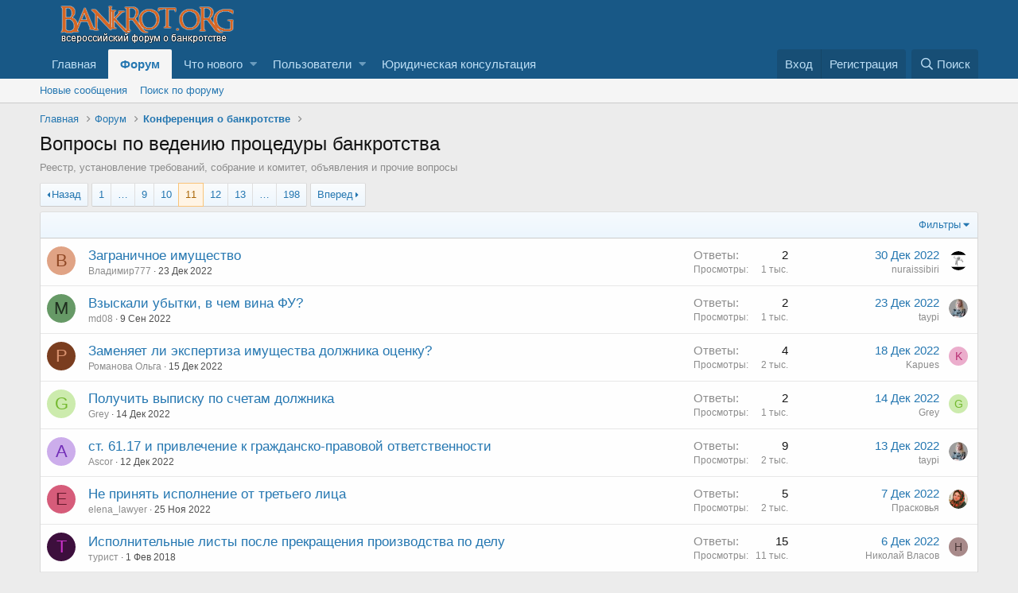

--- FILE ---
content_type: text/html; charset=utf-8
request_url: http://www.bankrot.org/forums/voprosy-po-vedeniju-procedury-bankrotstva.20/page-11
body_size: 17347
content:
<!DOCTYPE html>
<html id="XF" lang="ru-RU" dir="LTR"
	data-app="public"
	data-template="forum_view"
	data-container-key="node-20"
	data-content-key=""
	data-logged-in="false"
	data-cookie-prefix="xf_"
	data-csrf="1769343608,cf27605abe44b1ab16194a6acd81c79b"
	class="has-no-js template-forum_view"
	>
<head>
	<meta charset="utf-8" />
	<meta http-equiv="X-UA-Compatible" content="IE=Edge" />
	<meta name="viewport" content="width=device-width, initial-scale=1, viewport-fit=cover">

	
	
	

	<title>Вопросы по ведению процедуры банкротства | Страница 11 | Всероссийский форум о банкротстве</title>

	
		<link rel="canonical" href="http://www.bankrot.org/forums/voprosy-po-vedeniju-procedury-bankrotstva.20/page-11" />
	
		<link rel="alternate" type="application/rss+xml" title="RSS лента для Вопросы по ведению процедуры банкротства" href="/forums/voprosy-po-vedeniju-procedury-bankrotstva.20/index.rss" />
	
		<link rel="prev" href="/forums/voprosy-po-vedeniju-procedury-bankrotstva.20/page-10" />
	
		<link rel="next" href="/forums/voprosy-po-vedeniju-procedury-bankrotstva.20/page-12" />
	
		
        <link href="https://groups.tapatalk-cdn.com/static/manifest/manifest.json" rel="manifest">
        
        <meta name="apple-itunes-app" content="app-id=307880732, affiliate-data=at=10lR7C, app-argument=tapatalk://www.bankrot.org/?ttfid=35086&location=forum&fid=20&page=11&perpage=20" />
        
	

	
		
	
	
	<meta property="og:site_name" content="Всероссийский форум о банкротстве" />


	
	
		
	
	
	<meta property="og:type" content="website" />


	
	
		
	
	
	
		<meta property="og:title" content="Вопросы по ведению процедуры банкротства" />
		<meta property="twitter:title" content="Вопросы по ведению процедуры банкротства" />
	


	
	
		
	
	
	
		<meta name="description" content="Реестр, установление требований, собрание и комитет, объявления и прочие вопросы" />
		<meta property="og:description" content="Реестр, установление требований, собрание и комитет, объявления и прочие вопросы" />
		<meta property="twitter:description" content="Реестр, установление требований, собрание и комитет, объявления и прочие вопросы" />
	


	
	
		
	
	
	<meta property="og:url" content="http://www.bankrot.org/forums/voprosy-po-vedeniju-procedury-bankrotstva.20/page-11" />


	
	

	
		<meta name="theme-color" content="#185886" />
	

	
	

	


	<link rel="preload" href="/styles/fonts/fa/fa-regular-400.woff2?_v=5.12.1" as="font" type="font/woff2" crossorigin="anonymous" />


	<link rel="preload" href="/styles/fonts/fa/fa-solid-900.woff2?_v=5.12.1" as="font" type="font/woff2" crossorigin="anonymous" />


<link rel="preload" href="/styles/fonts/fa/fa-brands-400.woff2?_v=5.12.1" as="font" type="font/woff2" crossorigin="anonymous" />

	<link rel="stylesheet" href="/css.php?css=public%3Anormalize.css%2Cpublic%3Acore.less%2Cpublic%3Aapp.less&amp;s=1&amp;l=3&amp;d=1749202517&amp;k=2d4600a7db99146800829ed3d2e5e0cb2d76ee95" />

	<link rel="stylesheet" href="/css.php?css=public%3Astructured_list.less%2Cpublic%3Aextra.less&amp;s=1&amp;l=3&amp;d=1749202517&amp;k=a46875bbd01f55c7cbf371e948c128b2dbfcfab3" />

	
		<script src="/js/xf/preamble.min.js?_v=7fa847c2" type="01313dc8493c04736807901d-text/javascript"></script>
	


	
	
	
	<script async src="https://www.googletagmanager.com/gtag/js?id=UA-9351561-1" type="01313dc8493c04736807901d-text/javascript"></script>
	<script type="01313dc8493c04736807901d-text/javascript">
		window.dataLayer = window.dataLayer || [];
		function gtag(){dataLayer.push(arguments);}
		gtag('js', new Date());
		gtag('config', 'UA-9351561-1', {
			// 
			
			
		});
	</script>


	
		
		
		<!-- Yandex.Metrika counter -->
		
			<script type="01313dc8493c04736807901d-text/javascript">
				(function(m,e,t,r,i,k,a){m[i]=m[i]||function(){(m[i].a=m[i].a||[]).push(arguments)};
										 m[i].l=1*new Date();k=e.createElement(t),a=e.getElementsByTagName(t)[0],k.async=1,k.src=r,a.parentNode.insertBefore(k,a)})
				(window, document, "script", "https://mc.yandex.ru/metrika/tag.js", "ym");

				ym(49632949, "init", {
					clickmap:true,
					trackLinks:true,
					accurateTrackBounce:true,
					webvisor:true
				});
			</script>
		
		<noscript>
			<div>
				<img src="https://mc.yandex.ru/watch/49632949" style="position:absolute; left:-9999px;" alt="" />
			</div>
		</noscript>
		<!-- /Yandex.Metrika counter -->
	


	
<!-- Begin 33Across SiteCTRL -->
<script type="01313dc8493c04736807901d-text/javascript">
var Tynt=Tynt||[];Tynt.push('d8BWRWhFar472hacwqm_6l');
(function(){var h,s=document.createElement('script');
s.src='https://cdn.tynt.com/ti.js';
h=document.getElementsByTagName('script')[0];
h.parentNode.insertBefore(s,h);})();
</script>
<!-- End 33Across SiteCTRL -->
	
</head>
<body data-template="forum_view">

<div class="p-pageWrapper" id="top">



<header class="p-header" id="header">
	<div class="p-header-inner">
		<div class="p-header-content">

			<div class="p-header-logo p-header-logo--image">
				<a href="http://www.bankrot.org">
					<img src="/styles/default/xenforo/bankrotorglogo.png"
						alt="Всероссийский форум о банкротстве"
						 />
				</a>
			</div>

			
		</div>
	</div>
</header>





	<div class="p-navSticky p-navSticky--primary" data-xf-init="sticky-header">
		
	<nav class="p-nav">
		<div class="p-nav-inner">
			<a class="p-nav-menuTrigger" data-xf-click="off-canvas" data-menu=".js-headerOffCanvasMenu" role="button" tabindex="0">
				<i aria-hidden="true"></i>
				<span class="p-nav-menuText">Меню</span>
			</a>

			<div class="p-nav-smallLogo">
				<a href="http://www.bankrot.org">
					<img src="/styles/default/xenforo/bankrotorglogo.png"
						alt="Всероссийский форум о банкротстве"
					 />
				</a>
			</div>

			<div class="p-nav-scroller hScroller" data-xf-init="h-scroller" data-auto-scroll=".p-navEl.is-selected">
				<div class="hScroller-scroll">
					<ul class="p-nav-list js-offCanvasNavSource">
					
						<li>
							
	<div class="p-navEl " >
		

			
	
	<a href="http://www.bankrot.org"
		class="p-navEl-link "
		
		data-xf-key="1"
		data-nav-id="home">Главная</a>


			

		
		
	</div>

						</li>
					
						<li>
							
	<div class="p-navEl is-selected" data-has-children="true">
		

			
	
	<a href="/forums/"
		class="p-navEl-link p-navEl-link--splitMenu "
		
		
		data-nav-id="forums">Форум</a>


			<a data-xf-key="2"
				data-xf-click="menu"
				data-menu-pos-ref="< .p-navEl"
				class="p-navEl-splitTrigger"
				role="button"
				tabindex="0"
				aria-label="Переключатель раскрытия"
				aria-expanded="false"
				aria-haspopup="true"></a>

		
		
			<div class="menu menu--structural" data-menu="menu" aria-hidden="true">
				<div class="menu-content">
					
						
	
	
	<a href="/whats-new/posts/"
		class="menu-linkRow u-indentDepth0 js-offCanvasCopy "
		
		
		data-nav-id="newPosts">Новые сообщения</a>

	

					
						
	
	
	<a href="/search/?type=post"
		class="menu-linkRow u-indentDepth0 js-offCanvasCopy "
		
		
		data-nav-id="searchForums">Поиск по форуму</a>

	

					
				</div>
			</div>
		
	</div>

						</li>
					
						<li>
							
	<div class="p-navEl " data-has-children="true">
		

			
	
	<a href="/whats-new/"
		class="p-navEl-link p-navEl-link--splitMenu "
		
		
		data-nav-id="whatsNew">Что нового</a>


			<a data-xf-key="3"
				data-xf-click="menu"
				data-menu-pos-ref="< .p-navEl"
				class="p-navEl-splitTrigger"
				role="button"
				tabindex="0"
				aria-label="Переключатель раскрытия"
				aria-expanded="false"
				aria-haspopup="true"></a>

		
		
			<div class="menu menu--structural" data-menu="menu" aria-hidden="true">
				<div class="menu-content">
					
						
	
	
	<a href="/whats-new/posts/"
		class="menu-linkRow u-indentDepth0 js-offCanvasCopy "
		 rel="nofollow"
		
		data-nav-id="whatsNewPosts">Новые сообщения</a>

	

					
						
	
	
	<a href="/whats-new/profile-posts/"
		class="menu-linkRow u-indentDepth0 js-offCanvasCopy "
		 rel="nofollow"
		
		data-nav-id="whatsNewProfilePosts">Новые сообщения в профиле</a>

	

					
						
	
	
	<a href="/whats-new/latest-activity"
		class="menu-linkRow u-indentDepth0 js-offCanvasCopy "
		 rel="nofollow"
		
		data-nav-id="latestActivity">Недавняя активность</a>

	

					
				</div>
			</div>
		
	</div>

						</li>
					
						<li>
							
	<div class="p-navEl " data-has-children="true">
		

			
	
	<a href="/members/"
		class="p-navEl-link p-navEl-link--splitMenu "
		
		
		data-nav-id="members">Пользователи</a>


			<a data-xf-key="4"
				data-xf-click="menu"
				data-menu-pos-ref="< .p-navEl"
				class="p-navEl-splitTrigger"
				role="button"
				tabindex="0"
				aria-label="Переключатель раскрытия"
				aria-expanded="false"
				aria-haspopup="true"></a>

		
		
			<div class="menu menu--structural" data-menu="menu" aria-hidden="true">
				<div class="menu-content">
					
						
	
	
	<a href="/online/"
		class="menu-linkRow u-indentDepth0 js-offCanvasCopy "
		
		
		data-nav-id="currentVisitors">Сейчас на форуме</a>

	

					
						
	
	
	<a href="/whats-new/profile-posts/"
		class="menu-linkRow u-indentDepth0 js-offCanvasCopy "
		 rel="nofollow"
		
		data-nav-id="newProfilePosts">Новые сообщения в профиле</a>

	

					
						
	
	
	<a href="/search/?type=profile_post"
		class="menu-linkRow u-indentDepth0 js-offCanvasCopy "
		
		
		data-nav-id="searchProfilePosts">Поиск сообщений в профиле</a>

	

					
				</div>
			</div>
		
	</div>

						</li>
					
						<li>
							
	<div class="p-navEl " >
		

			
	
	<a href="https://bankrot-org.ru/"
		class="p-navEl-link "
		
		data-xf-key="5"
		data-nav-id="UrPomosh">Юридическая консультация</a>


			

		
		
	</div>

						</li>
					
					</ul>
				</div>
			</div>

			<div class="p-nav-opposite">
				<div class="p-navgroup p-account p-navgroup--guest">
					
						<a href="/login/" class="p-navgroup-link p-navgroup-link--textual p-navgroup-link--logIn"
							data-xf-click="overlay" data-follow-redirects="on">
							<span class="p-navgroup-linkText">Вход</span>
						</a>
						
							<a href="/register/" class="p-navgroup-link p-navgroup-link--textual p-navgroup-link--register"
								data-xf-click="overlay" data-follow-redirects="on">
								<span class="p-navgroup-linkText">Регистрация</span>
							</a>
						
					
				</div>

				<div class="p-navgroup p-discovery">
					<a href="/whats-new/"
						class="p-navgroup-link p-navgroup-link--iconic p-navgroup-link--whatsnew"
						aria-label="Что нового"
						title="Что нового">
						<i aria-hidden="true"></i>
						<span class="p-navgroup-linkText">Что нового</span>
					</a>

					
						<a href="/search/"
							class="p-navgroup-link p-navgroup-link--iconic p-navgroup-link--search"
							data-xf-click="menu"
							data-xf-key="/"
							aria-label="Поиск"
							aria-expanded="false"
							aria-haspopup="true"
							title="Поиск">
							<i aria-hidden="true"></i>
							<span class="p-navgroup-linkText">Поиск</span>
						</a>
						<div class="menu menu--structural menu--wide" data-menu="menu" aria-hidden="true">
							<form action="/search/search" method="post"
								class="menu-content"
								data-xf-init="quick-search">

								<h3 class="menu-header">Поиск</h3>
								
								<div class="menu-row">
									
										<div class="inputGroup inputGroup--joined">
											<input type="text" class="input" name="keywords" placeholder="Поиск…" aria-label="Поиск" data-menu-autofocus="true" />
											
			<select name="constraints" class="js-quickSearch-constraint input" aria-label="Поиск в">
				<option value="">Везде</option>
<option value="{&quot;search_type&quot;:&quot;post&quot;}">Темы</option>
<option value="{&quot;search_type&quot;:&quot;post&quot;,&quot;c&quot;:{&quot;nodes&quot;:[20],&quot;child_nodes&quot;:1}}">Этот раздел</option>

			</select>
		
										</div>
									
								</div>

								
								<div class="menu-row">
									<label class="iconic"><input type="checkbox"  name="c[title_only]" value="1" /><i aria-hidden="true"></i><span class="iconic-label">Искать только в заголовках</span></label>

								</div>
								
								<div class="menu-row">
									<div class="inputGroup">
										<span class="inputGroup-text" id="ctrl_search_menu_by_member">Автор:</span>
										<input type="text" class="input" name="c[users]" data-xf-init="auto-complete" placeholder="Пользователь" aria-labelledby="ctrl_search_menu_by_member" />
									</div>
								</div>
								<div class="menu-footer">
									<span class="menu-footer-controls">
										<button type="submit" class="button--primary button button--icon button--icon--search"><span class="button-text">Найти</span></button>
										<a href="/search/" class="button"><span class="button-text">Расширенный поиск…</span></a>
									</span>
								</div>

								<input type="hidden" name="_xfToken" value="1769343608,cf27605abe44b1ab16194a6acd81c79b" />
							</form>
						</div>
					
				</div>
			</div>
		</div>
	</nav>

	</div>
	
	
		<div class="p-sectionLinks">
			<div class="p-sectionLinks-inner hScroller" data-xf-init="h-scroller">
				<div class="hScroller-scroll">
					<ul class="p-sectionLinks-list">
					
						<li>
							
	<div class="p-navEl " >
		

			
	
	<a href="/whats-new/posts/"
		class="p-navEl-link "
		
		data-xf-key="alt+1"
		data-nav-id="newPosts">Новые сообщения</a>


			

		
		
	</div>

						</li>
					
						<li>
							
	<div class="p-navEl " >
		

			
	
	<a href="/search/?type=post"
		class="p-navEl-link "
		
		data-xf-key="alt+2"
		data-nav-id="searchForums">Поиск по форуму</a>


			

		
		
	</div>

						</li>
					
					</ul>
				</div>
			</div>
		</div>
	



<div class="offCanvasMenu offCanvasMenu--nav js-headerOffCanvasMenu" data-menu="menu" aria-hidden="true" data-ocm-builder="navigation">
	<div class="offCanvasMenu-backdrop" data-menu-close="true"></div>
	<div class="offCanvasMenu-content">
		<div class="offCanvasMenu-header">
			Меню
			<a class="offCanvasMenu-closer" data-menu-close="true" role="button" tabindex="0" aria-label="Закрыть"></a>
		</div>
		
			<div class="p-offCanvasRegisterLink">
				<div class="offCanvasMenu-linkHolder">
					<a href="/login/" class="offCanvasMenu-link" data-xf-click="overlay" data-menu-close="true">
						Вход
					</a>
				</div>
				<hr class="offCanvasMenu-separator" />
				
					<div class="offCanvasMenu-linkHolder">
						<a href="/register/" class="offCanvasMenu-link" data-xf-click="overlay" data-menu-close="true">
							Регистрация
						</a>
					</div>
					<hr class="offCanvasMenu-separator" />
				
			</div>
		
		<div class="js-offCanvasNavTarget"></div>
	</div>
</div>

<div class="p-body">
	<div class="p-body-inner">
		<!--XF:EXTRA_OUTPUT-->

		

		

		

	

	

		
		<!-- Yandex.RTB R-A-117942-4 -->
		<div id="yandex_rtb_R-A-117942-4"></div>
		<script type="01313dc8493c04736807901d-text/javascript">
		    (function(w, d, n, s, t) {
		        w[n] = w[n] || [];
		        w[n].push(function() {
		            Ya.Context.AdvManager.render({
		                blockId: "R-A-117942-4",
		                renderTo: "yandex_rtb_R-A-117942-4",
		                async: true
		            });
		        });
		        t = d.getElementsByTagName("script")[0];
		        s = d.createElement("script");
		        s.type = "text/javascript";
		        s.src = "//an.yandex.ru/system/context.js";
		        s.async = true;
		        t.parentNode.insertBefore(s, t);
		    })(this, this.document, "yandexContextAsyncCallbacks");
		</script>

	


		
	
		<ul class="p-breadcrumbs "
			itemscope itemtype="https://schema.org/BreadcrumbList">
		
			

			
			
				
				
	<li itemprop="itemListElement" itemscope itemtype="https://schema.org/ListItem">
		<a href="http://www.bankrot.org" itemprop="item">
			<span itemprop="name">Главная</span>
		</a>
		<meta itemprop="position" content="1" />
	</li>

			

			
				
				
	<li itemprop="itemListElement" itemscope itemtype="https://schema.org/ListItem">
		<a href="/forums/" itemprop="item">
			<span itemprop="name">Форум</span>
		</a>
		<meta itemprop="position" content="2" />
	</li>

			
			
				
				
	<li itemprop="itemListElement" itemscope itemtype="https://schema.org/ListItem">
		<a href="/categories/konferencija-o-bankrotstve.1/" itemprop="item">
			<span itemprop="name">Конференция о банкротстве</span>
		</a>
		<meta itemprop="position" content="3" />
	</li>

			

		
		</ul>
	

		

		
	<noscript><div class="blockMessage blockMessage--important blockMessage--iconic u-noJsOnly">JavaScript отключен. Для полноценно использования нашего сайта, пожалуйста, включите JavaScript в своем браузере.</div></noscript>

		
	<!--[if lt IE 9]><div class="blockMessage blockMessage&#45;&#45;important blockMessage&#45;&#45;iconic">Вы используете устаревший браузер. Этот и другие сайты могут отображаться в нем неправильно.<br />Необходимо обновить браузер или попробовать использовать <a href="https://www.google.com/chrome/browser/" target="_blank">другой</a>.</div><![endif]-->


		
			<div class="p-body-header">
			
				
					<div class="p-title ">
					
						
							<h1 class="p-title-value">Вопросы по ведению процедуры банкротства</h1>
						
						
					
					</div>
				

				
					<div class="p-description">Реестр, установление требований, собрание и комитет, объявления и прочие вопросы</div>
				
			
			</div>
		

		<div class="p-body-main  ">
			

			<div class="p-body-content">
				
				<div class="p-body-pageContent">





	
	
	






	

	
		
	












<div class="block" data-xf-init="" data-type="thread" data-href="/inline-mod/">

	<div class="block-outer"><div class="block-outer-main"><nav class="pageNavWrapper pageNavWrapper--mixed ">



<div class="pageNav pageNav--skipStart pageNav--skipEnd">
	
		<a href="/forums/voprosy-po-vedeniju-procedury-bankrotstva.20/page-10" class="pageNav-jump pageNav-jump--prev">Назад</a>
	

	<ul class="pageNav-main">
		

	
		<li class="pageNav-page "><a href="/forums/voprosy-po-vedeniju-procedury-bankrotstva.20/">1</a></li>
	


		
			
				<li class="pageNav-page pageNav-page--skip pageNav-page--skipStart">
					<a data-xf-init="tooltip" title="Перейти к странице"
						data-xf-click="menu"
						role="button" tabindex="0" aria-expanded="false" aria-haspopup="true">…</a>
					

	<div class="menu menu--pageJump" data-menu="menu" aria-hidden="true">
		<div class="menu-content">
			<h4 class="menu-header">Перейти к странице</h4>
			<div class="menu-row" data-xf-init="page-jump" data-page-url="/forums/voprosy-po-vedeniju-procedury-bankrotstva.20/page-%page%">
				<div class="inputGroup inputGroup--numbers">
					<div class="inputGroup inputGroup--numbers inputNumber" data-xf-init="number-box"><input type="number" pattern="\d*" class="input input--number js-numberBoxTextInput input input--numberNarrow js-pageJumpPage" value="8"  min="1" max="198" step="1" required="required" data-menu-autofocus="true" /></div>
					<span class="inputGroup-text"><button type="button" class="js-pageJumpGo button"><span class="button-text">Выполнить</span></button></span>
				</div>
			</div>
		</div>
	</div>

				</li>
			
		

		
			

	
		<li class="pageNav-page pageNav-page--earlier"><a href="/forums/voprosy-po-vedeniju-procedury-bankrotstva.20/page-9">9</a></li>
	

		
			

	
		<li class="pageNav-page pageNav-page--earlier"><a href="/forums/voprosy-po-vedeniju-procedury-bankrotstva.20/page-10">10</a></li>
	

		
			

	
		<li class="pageNav-page pageNav-page--current "><a href="/forums/voprosy-po-vedeniju-procedury-bankrotstva.20/page-11">11</a></li>
	

		
			

	
		<li class="pageNav-page pageNav-page--later"><a href="/forums/voprosy-po-vedeniju-procedury-bankrotstva.20/page-12">12</a></li>
	

		
			

	
		<li class="pageNav-page pageNav-page--later"><a href="/forums/voprosy-po-vedeniju-procedury-bankrotstva.20/page-13">13</a></li>
	

		

		
			
				<li class="pageNav-page pageNav-page--skip pageNav-page--skipEnd">
					<a data-xf-init="tooltip" title="Перейти к странице"
						data-xf-click="menu"
						role="button" tabindex="0" aria-expanded="false" aria-haspopup="true">…</a>
					

	<div class="menu menu--pageJump" data-menu="menu" aria-hidden="true">
		<div class="menu-content">
			<h4 class="menu-header">Перейти к странице</h4>
			<div class="menu-row" data-xf-init="page-jump" data-page-url="/forums/voprosy-po-vedeniju-procedury-bankrotstva.20/page-%page%">
				<div class="inputGroup inputGroup--numbers">
					<div class="inputGroup inputGroup--numbers inputNumber" data-xf-init="number-box"><input type="number" pattern="\d*" class="input input--number js-numberBoxTextInput input input--numberNarrow js-pageJumpPage" value="14"  min="1" max="198" step="1" required="required" data-menu-autofocus="true" /></div>
					<span class="inputGroup-text"><button type="button" class="js-pageJumpGo button"><span class="button-text">Выполнить</span></button></span>
				</div>
			</div>
		</div>
	</div>

				</li>
			
		

		

	
		<li class="pageNav-page "><a href="/forums/voprosy-po-vedeniju-procedury-bankrotstva.20/page-198">198</a></li>
	

	</ul>

	
		<a href="/forums/voprosy-po-vedeniju-procedury-bankrotstva.20/page-12" class="pageNav-jump pageNav-jump--next">Вперед</a>
	
</div>

<div class="pageNavSimple">
	
		<a href="/forums/voprosy-po-vedeniju-procedury-bankrotstva.20/"
			class="pageNavSimple-el pageNavSimple-el--first"
			data-xf-init="tooltip" title="Первый">
			<i aria-hidden="true"></i> <span class="u-srOnly">Первый</span>
		</a>
		<a href="/forums/voprosy-po-vedeniju-procedury-bankrotstva.20/page-10" class="pageNavSimple-el pageNavSimple-el--prev">
			<i aria-hidden="true"></i> Назад
		</a>
	

	<a class="pageNavSimple-el pageNavSimple-el--current"
		data-xf-init="tooltip" title="Перейти к странице"
		data-xf-click="menu" role="button" tabindex="0" aria-expanded="false" aria-haspopup="true">
		11 из 198
	</a>
	

	<div class="menu menu--pageJump" data-menu="menu" aria-hidden="true">
		<div class="menu-content">
			<h4 class="menu-header">Перейти к странице</h4>
			<div class="menu-row" data-xf-init="page-jump" data-page-url="/forums/voprosy-po-vedeniju-procedury-bankrotstva.20/page-%page%">
				<div class="inputGroup inputGroup--numbers">
					<div class="inputGroup inputGroup--numbers inputNumber" data-xf-init="number-box"><input type="number" pattern="\d*" class="input input--number js-numberBoxTextInput input input--numberNarrow js-pageJumpPage" value="11"  min="1" max="198" step="1" required="required" data-menu-autofocus="true" /></div>
					<span class="inputGroup-text"><button type="button" class="js-pageJumpGo button"><span class="button-text">Выполнить</span></button></span>
				</div>
			</div>
		</div>
	</div>


	
		<a href="/forums/voprosy-po-vedeniju-procedury-bankrotstva.20/page-12" class="pageNavSimple-el pageNavSimple-el--next">
			Вперед <i aria-hidden="true"></i>
		</a>
		<a href="/forums/voprosy-po-vedeniju-procedury-bankrotstva.20/page-198"
			class="pageNavSimple-el pageNavSimple-el--last"
			data-xf-init="tooltip" title="Последняя">
			<i aria-hidden="true"></i> <span class="u-srOnly">Последняя</span>
		</a>
	
</div>

</nav>



</div></div>

	
	

	<div class="block-container">
		<div class="block-filterBar">
			<div class="filterBar">
				

				<a class="filterBar-menuTrigger" data-xf-click="menu" role="button" tabindex="0" aria-expanded="false" aria-haspopup="true">Фильтры</a>
				<div class="menu menu--wide" data-menu="menu" aria-hidden="true"
					data-href="/forums/voprosy-po-vedeniju-procedury-bankrotstva.20/filters"
					data-load-target=".js-filterMenuBody">
					<div class="menu-content">
						<h4 class="menu-header">Показать только:</h4>
						<div class="js-filterMenuBody">
							<div class="menu-row">Загрузка…</div>
						</div>
					</div>
				</div>
			</div>
		</div>

		

		<div class="block-body">
			<div class="structItemContainer">
				

	

	


				
					

					<div class="structItemContainer-group js-threadList">
						
							
								

	

	<div class="structItem structItem--thread js-inlineModContainer js-threadListItem-59895" data-author="Владимир777">
		<div class="structItem-cell structItem-cell--icon">
			<div class="structItem-iconContainer">
				<a href="/members/vladimir777.31745/" class="avatar avatar--s avatar--default avatar--default--dynamic" data-user-id="31745" data-xf-init="member-tooltip" style="background-color: #e0a385; color: #8f4724">
			<span class="avatar-u31745-s">В</span> 
		</a>
				
			</div>
		</div>
		<div class="structItem-cell structItem-cell--main" data-xf-init="touch-proxy">
			

			<div class="structItem-title">
				
				
				<a href="/threads/zagranichnoe-imuschestvo.59895/" class="" data-tp-primary="on" data-xf-init="preview-tooltip" data-preview-url="/threads/zagranichnoe-imuschestvo.59895/preview">Заграничное имущество</a>
			</div>

			<div class="structItem-minor">
				

				
					<ul class="structItem-parts">
						<li><a href="/members/vladimir777.31745/" class="username " dir="auto" data-user-id="31745" data-xf-init="member-tooltip">Владимир777</a></li>
						<li class="structItem-startDate"><a href="/threads/zagranichnoe-imuschestvo.59895/" rel="nofollow"><time  class="u-dt" dir="auto" datetime="2022-12-23T12:41:28+0300" data-time="1671788488" data-date-string="23 Дек 2022" data-time-string="12:41" title="23 Дек 2022 в 12:41">23 Дек 2022</time></a></li>
						
					</ul>

					
				
			</div>
		</div>
		<div class="structItem-cell structItem-cell--meta" title="Количество реакций на первое сообщение: 0">
			<dl class="pairs pairs--justified">
				<dt>Ответы</dt>
				<dd>2</dd>
			</dl>
			<dl class="pairs pairs--justified structItem-minor">
				<dt>Просмотры</dt>
				<dd>1 тыс.</dd>
			</dl>
		</div>
		<div class="structItem-cell structItem-cell--latest">
			
				<a href="/threads/zagranichnoe-imuschestvo.59895/latest" rel="nofollow"><time  class="structItem-latestDate u-dt" dir="auto" datetime="2022-12-30T15:28:10+0300" data-time="1672403290" data-date-string="30 Дек 2022" data-time-string="15:28" title="30 Дек 2022 в 15:28">30 Дек 2022</time></a>
				<div class="structItem-minor">
					
						<a href="/members/nuraissibiri.13878/" class="username " dir="auto" data-user-id="13878" data-xf-init="member-tooltip">nuraissibiri</a>
					
				</div>
			
		</div>
		<div class="structItem-cell structItem-cell--icon structItem-cell--iconEnd">
			<div class="structItem-iconContainer">
				
					<a href="/members/nuraissibiri.13878/" class="avatar avatar--xxs" data-user-id="13878" data-xf-init="member-tooltip">
			<img src="/data/avatars/s/13/13878.jpg?1484157041"  alt="nuraissibiri" class="avatar-u13878-s" /> 
		</a>
				
			</div>
		</div>
	</div>

							
								

	

	<div class="structItem structItem--thread js-inlineModContainer js-threadListItem-59681" data-author="md08">
		<div class="structItem-cell structItem-cell--icon">
			<div class="structItem-iconContainer">
				<a href="/members/md08.15606/" class="avatar avatar--s avatar--default avatar--default--dynamic" data-user-id="15606" data-xf-init="member-tooltip" style="background-color: #669966; color: #1f2e1f">
			<span class="avatar-u15606-s">M</span> 
		</a>
				
			</div>
		</div>
		<div class="structItem-cell structItem-cell--main" data-xf-init="touch-proxy">
			

			<div class="structItem-title">
				
				
				<a href="/threads/vzyskali-ubytki-v-chem-vina-fu.59681/" class="" data-tp-primary="on" data-xf-init="preview-tooltip" data-preview-url="/threads/vzyskali-ubytki-v-chem-vina-fu.59681/preview">Взыскали убытки, в чем вина ФУ?</a>
			</div>

			<div class="structItem-minor">
				

				
					<ul class="structItem-parts">
						<li><a href="/members/md08.15606/" class="username " dir="auto" data-user-id="15606" data-xf-init="member-tooltip">md08</a></li>
						<li class="structItem-startDate"><a href="/threads/vzyskali-ubytki-v-chem-vina-fu.59681/" rel="nofollow"><time  class="u-dt" dir="auto" datetime="2022-09-09T19:31:29+0300" data-time="1662741089" data-date-string="9 Сен 2022" data-time-string="19:31" title="9 Сен 2022 в 19:31">9 Сен 2022</time></a></li>
						
					</ul>

					
				
			</div>
		</div>
		<div class="structItem-cell structItem-cell--meta" title="Количество реакций на первое сообщение: 0">
			<dl class="pairs pairs--justified">
				<dt>Ответы</dt>
				<dd>2</dd>
			</dl>
			<dl class="pairs pairs--justified structItem-minor">
				<dt>Просмотры</dt>
				<dd>1 тыс.</dd>
			</dl>
		</div>
		<div class="structItem-cell structItem-cell--latest">
			
				<a href="/threads/vzyskali-ubytki-v-chem-vina-fu.59681/latest" rel="nofollow"><time  class="structItem-latestDate u-dt" dir="auto" datetime="2022-12-23T08:58:14+0300" data-time="1671775094" data-date-string="23 Дек 2022" data-time-string="08:58" title="23 Дек 2022 в 08:58">23 Дек 2022</time></a>
				<div class="structItem-minor">
					
						<a href="/members/taypi.8605/" class="username " dir="auto" data-user-id="8605" data-xf-init="member-tooltip">taypi</a>
					
				</div>
			
		</div>
		<div class="structItem-cell structItem-cell--icon structItem-cell--iconEnd">
			<div class="structItem-iconContainer">
				
					<a href="/members/taypi.8605/" class="avatar avatar--xxs" data-user-id="8605" data-xf-init="member-tooltip">
			<img src="/data/avatars/s/8/8605.jpg?1744610770"  alt="taypi" class="avatar-u8605-s" /> 
		</a>
				
			</div>
		</div>
	</div>

							
								

	

	<div class="structItem structItem--thread js-inlineModContainer js-threadListItem-59887" data-author="Романова Ольга">
		<div class="structItem-cell structItem-cell--icon">
			<div class="structItem-iconContainer">
				<a href="/members/romanova-olga.31494/" class="avatar avatar--s avatar--default avatar--default--dynamic" data-user-id="31494" data-xf-init="member-tooltip" style="background-color: #7a3d1f; color: #db9470">
			<span class="avatar-u31494-s">Р</span> 
		</a>
				
			</div>
		</div>
		<div class="structItem-cell structItem-cell--main" data-xf-init="touch-proxy">
			

			<div class="structItem-title">
				
				
				<a href="/threads/zamenjaet-li-ehkspertiza-imuschestva-dolzhnika-ocenku.59887/" class="" data-tp-primary="on" data-xf-init="preview-tooltip" data-preview-url="/threads/zamenjaet-li-ehkspertiza-imuschestva-dolzhnika-ocenku.59887/preview">Заменяет ли экспертиза имущества должника оценку?</a>
			</div>

			<div class="structItem-minor">
				

				
					<ul class="structItem-parts">
						<li><a href="/members/romanova-olga.31494/" class="username " dir="auto" data-user-id="31494" data-xf-init="member-tooltip">Романова Ольга</a></li>
						<li class="structItem-startDate"><a href="/threads/zamenjaet-li-ehkspertiza-imuschestva-dolzhnika-ocenku.59887/" rel="nofollow"><time  class="u-dt" dir="auto" datetime="2022-12-15T16:33:26+0300" data-time="1671111206" data-date-string="15 Дек 2022" data-time-string="16:33" title="15 Дек 2022 в 16:33">15 Дек 2022</time></a></li>
						
					</ul>

					
				
			</div>
		</div>
		<div class="structItem-cell structItem-cell--meta" title="Количество реакций на первое сообщение: 0">
			<dl class="pairs pairs--justified">
				<dt>Ответы</dt>
				<dd>4</dd>
			</dl>
			<dl class="pairs pairs--justified structItem-minor">
				<dt>Просмотры</dt>
				<dd>2 тыс.</dd>
			</dl>
		</div>
		<div class="structItem-cell structItem-cell--latest">
			
				<a href="/threads/zamenjaet-li-ehkspertiza-imuschestva-dolzhnika-ocenku.59887/latest" rel="nofollow"><time  class="structItem-latestDate u-dt" dir="auto" datetime="2022-12-18T14:56:24+0300" data-time="1671364584" data-date-string="18 Дек 2022" data-time-string="14:56" title="18 Дек 2022 в 14:56">18 Дек 2022</time></a>
				<div class="structItem-minor">
					
						<a href="/members/kapues.7833/" class="username " dir="auto" data-user-id="7833" data-xf-init="member-tooltip">Kapues</a>
					
				</div>
			
		</div>
		<div class="structItem-cell structItem-cell--icon structItem-cell--iconEnd">
			<div class="structItem-iconContainer">
				
					<a href="/members/kapues.7833/" class="avatar avatar--xxs avatar--default avatar--default--dynamic" data-user-id="7833" data-xf-init="member-tooltip" style="background-color: #ebadcc; color: #b82e73">
			<span class="avatar-u7833-s">K</span> 
		</a>
				
			</div>
		</div>
	</div>

							
								

	

	<div class="structItem structItem--thread js-inlineModContainer js-threadListItem-59882" data-author="Grey">
		<div class="structItem-cell structItem-cell--icon">
			<div class="structItem-iconContainer">
				<a href="/members/grey.18419/" class="avatar avatar--s avatar--default avatar--default--dynamic" data-user-id="18419" data-xf-init="member-tooltip" style="background-color: #ccebad; color: #73b82e">
			<span class="avatar-u18419-s">G</span> 
		</a>
				
			</div>
		</div>
		<div class="structItem-cell structItem-cell--main" data-xf-init="touch-proxy">
			

			<div class="structItem-title">
				
				
				<a href="/threads/poluchit-vypisku-po-schetam-dolzhnika.59882/" class="" data-tp-primary="on" data-xf-init="preview-tooltip" data-preview-url="/threads/poluchit-vypisku-po-schetam-dolzhnika.59882/preview">Получить выписку по счетам должника</a>
			</div>

			<div class="structItem-minor">
				

				
					<ul class="structItem-parts">
						<li><a href="/members/grey.18419/" class="username " dir="auto" data-user-id="18419" data-xf-init="member-tooltip">Grey</a></li>
						<li class="structItem-startDate"><a href="/threads/poluchit-vypisku-po-schetam-dolzhnika.59882/" rel="nofollow"><time  class="u-dt" dir="auto" datetime="2022-12-14T12:39:02+0300" data-time="1671010742" data-date-string="14 Дек 2022" data-time-string="12:39" title="14 Дек 2022 в 12:39">14 Дек 2022</time></a></li>
						
					</ul>

					
				
			</div>
		</div>
		<div class="structItem-cell structItem-cell--meta" title="Количество реакций на первое сообщение: 0">
			<dl class="pairs pairs--justified">
				<dt>Ответы</dt>
				<dd>2</dd>
			</dl>
			<dl class="pairs pairs--justified structItem-minor">
				<dt>Просмотры</dt>
				<dd>1 тыс.</dd>
			</dl>
		</div>
		<div class="structItem-cell structItem-cell--latest">
			
				<a href="/threads/poluchit-vypisku-po-schetam-dolzhnika.59882/latest" rel="nofollow"><time  class="structItem-latestDate u-dt" dir="auto" datetime="2022-12-14T13:17:45+0300" data-time="1671013065" data-date-string="14 Дек 2022" data-time-string="13:17" title="14 Дек 2022 в 13:17">14 Дек 2022</time></a>
				<div class="structItem-minor">
					
						<a href="/members/grey.18419/" class="username " dir="auto" data-user-id="18419" data-xf-init="member-tooltip">Grey</a>
					
				</div>
			
		</div>
		<div class="structItem-cell structItem-cell--icon structItem-cell--iconEnd">
			<div class="structItem-iconContainer">
				
					<a href="/members/grey.18419/" class="avatar avatar--xxs avatar--default avatar--default--dynamic" data-user-id="18419" data-xf-init="member-tooltip" style="background-color: #ccebad; color: #73b82e">
			<span class="avatar-u18419-s">G</span> 
		</a>
				
			</div>
		</div>
	</div>

							
								

	

	<div class="structItem structItem--thread js-inlineModContainer js-threadListItem-59873" data-author="Ascor">
		<div class="structItem-cell structItem-cell--icon">
			<div class="structItem-iconContainer">
				<a href="/members/ascor.12411/" class="avatar avatar--s avatar--default avatar--default--dynamic" data-user-id="12411" data-xf-init="member-tooltip" style="background-color: #ccadeb; color: #732eb8">
			<span class="avatar-u12411-s">A</span> 
		</a>
				
			</div>
		</div>
		<div class="structItem-cell structItem-cell--main" data-xf-init="touch-proxy">
			

			<div class="structItem-title">
				
				
				<a href="/threads/st-61-17-i-privlechenie-k-grazhdansko-pravovoj-otvetstvennosti.59873/" class="" data-tp-primary="on" data-xf-init="preview-tooltip" data-preview-url="/threads/st-61-17-i-privlechenie-k-grazhdansko-pravovoj-otvetstvennosti.59873/preview">ст. 61.17 и привлечение к гражданско-правовой ответственности</a>
			</div>

			<div class="structItem-minor">
				

				
					<ul class="structItem-parts">
						<li><a href="/members/ascor.12411/" class="username " dir="auto" data-user-id="12411" data-xf-init="member-tooltip">Ascor</a></li>
						<li class="structItem-startDate"><a href="/threads/st-61-17-i-privlechenie-k-grazhdansko-pravovoj-otvetstvennosti.59873/" rel="nofollow"><time  class="u-dt" dir="auto" datetime="2022-12-12T13:38:12+0300" data-time="1670841492" data-date-string="12 Дек 2022" data-time-string="13:38" title="12 Дек 2022 в 13:38">12 Дек 2022</time></a></li>
						
					</ul>

					
				
			</div>
		</div>
		<div class="structItem-cell structItem-cell--meta" title="Количество реакций на первое сообщение: 0">
			<dl class="pairs pairs--justified">
				<dt>Ответы</dt>
				<dd>9</dd>
			</dl>
			<dl class="pairs pairs--justified structItem-minor">
				<dt>Просмотры</dt>
				<dd>2 тыс.</dd>
			</dl>
		</div>
		<div class="structItem-cell structItem-cell--latest">
			
				<a href="/threads/st-61-17-i-privlechenie-k-grazhdansko-pravovoj-otvetstvennosti.59873/latest" rel="nofollow"><time  class="structItem-latestDate u-dt" dir="auto" datetime="2022-12-13T17:51:02+0300" data-time="1670943062" data-date-string="13 Дек 2022" data-time-string="17:51" title="13 Дек 2022 в 17:51">13 Дек 2022</time></a>
				<div class="structItem-minor">
					
						<a href="/members/taypi.8605/" class="username " dir="auto" data-user-id="8605" data-xf-init="member-tooltip">taypi</a>
					
				</div>
			
		</div>
		<div class="structItem-cell structItem-cell--icon structItem-cell--iconEnd">
			<div class="structItem-iconContainer">
				
					<a href="/members/taypi.8605/" class="avatar avatar--xxs" data-user-id="8605" data-xf-init="member-tooltip">
			<img src="/data/avatars/s/8/8605.jpg?1744610770"  alt="taypi" class="avatar-u8605-s" /> 
		</a>
				
			</div>
		</div>
	</div>

							
								

	

	<div class="structItem structItem--thread js-inlineModContainer js-threadListItem-59846" data-author="elena_lawyer">
		<div class="structItem-cell structItem-cell--icon">
			<div class="structItem-iconContainer">
				<a href="/members/elena_lawyer.30784/" class="avatar avatar--s avatar--default avatar--default--dynamic" data-user-id="30784" data-xf-init="member-tooltip" style="background-color: #d65c7a; color: #661a2d">
			<span class="avatar-u30784-s">E</span> 
		</a>
				
			</div>
		</div>
		<div class="structItem-cell structItem-cell--main" data-xf-init="touch-proxy">
			

			<div class="structItem-title">
				
				
				<a href="/threads/ne-prinjat-ispolnenie-ot-tretego-lica.59846/" class="" data-tp-primary="on" data-xf-init="preview-tooltip" data-preview-url="/threads/ne-prinjat-ispolnenie-ot-tretego-lica.59846/preview">Не принять исполнение от третьего лица</a>
			</div>

			<div class="structItem-minor">
				

				
					<ul class="structItem-parts">
						<li><a href="/members/elena_lawyer.30784/" class="username " dir="auto" data-user-id="30784" data-xf-init="member-tooltip">elena_lawyer</a></li>
						<li class="structItem-startDate"><a href="/threads/ne-prinjat-ispolnenie-ot-tretego-lica.59846/" rel="nofollow"><time  class="u-dt" dir="auto" datetime="2022-11-25T23:19:01+0300" data-time="1669407541" data-date-string="25 Ноя 2022" data-time-string="23:19" title="25 Ноя 2022 в 23:19">25 Ноя 2022</time></a></li>
						
					</ul>

					
				
			</div>
		</div>
		<div class="structItem-cell structItem-cell--meta" title="Количество реакций на первое сообщение: 0">
			<dl class="pairs pairs--justified">
				<dt>Ответы</dt>
				<dd>5</dd>
			</dl>
			<dl class="pairs pairs--justified structItem-minor">
				<dt>Просмотры</dt>
				<dd>2 тыс.</dd>
			</dl>
		</div>
		<div class="structItem-cell structItem-cell--latest">
			
				<a href="/threads/ne-prinjat-ispolnenie-ot-tretego-lica.59846/latest" rel="nofollow"><time  class="structItem-latestDate u-dt" dir="auto" datetime="2022-12-07T10:26:20+0300" data-time="1670397980" data-date-string="7 Дек 2022" data-time-string="10:26" title="7 Дек 2022 в 10:26">7 Дек 2022</time></a>
				<div class="structItem-minor">
					
						<a href="/members/praskovja.7528/" class="username " dir="auto" data-user-id="7528" data-xf-init="member-tooltip">Прасковья</a>
					
				</div>
			
		</div>
		<div class="structItem-cell structItem-cell--icon structItem-cell--iconEnd">
			<div class="structItem-iconContainer">
				
					<a href="/members/praskovja.7528/" class="avatar avatar--xxs" data-user-id="7528" data-xf-init="member-tooltip">
			<img src="/data/avatars/s/7/7528.jpg?1323748603"  alt="Прасковья" class="avatar-u7528-s" /> 
		</a>
				
			</div>
		</div>
	</div>

							
								

	

	<div class="structItem structItem--thread js-inlineModContainer js-threadListItem-43987" data-author="турист">
		<div class="structItem-cell structItem-cell--icon">
			<div class="structItem-iconContainer">
				<a href="/members/turist.14891/" class="avatar avatar--s avatar--default avatar--default--dynamic" data-user-id="14891" data-xf-init="member-tooltip" style="background-color: #3d0f3d; color: #cc33cc">
			<span class="avatar-u14891-s">Т</span> 
		</a>
				
			</div>
		</div>
		<div class="structItem-cell structItem-cell--main" data-xf-init="touch-proxy">
			

			<div class="structItem-title">
				
				
				<a href="/threads/ispolnitelnye-listy-posle-prekraschenija-proizvodstva-po-delu.43987/" class="" data-tp-primary="on" data-xf-init="preview-tooltip" data-preview-url="/threads/ispolnitelnye-listy-posle-prekraschenija-proizvodstva-po-delu.43987/preview">Исполнительные листы после прекращения производства по делу</a>
			</div>

			<div class="structItem-minor">
				

				
					<ul class="structItem-parts">
						<li><a href="/members/turist.14891/" class="username " dir="auto" data-user-id="14891" data-xf-init="member-tooltip">турист</a></li>
						<li class="structItem-startDate"><a href="/threads/ispolnitelnye-listy-posle-prekraschenija-proizvodstva-po-delu.43987/" rel="nofollow"><time  class="u-dt" dir="auto" datetime="2018-02-01T15:58:06+0300" data-time="1517489886" data-date-string="1 Фев 2018" data-time-string="15:58" title="1 Фев 2018 в 15:58">1 Фев 2018</time></a></li>
						
					</ul>

					
				
			</div>
		</div>
		<div class="structItem-cell structItem-cell--meta" title="Количество реакций на первое сообщение: 0">
			<dl class="pairs pairs--justified">
				<dt>Ответы</dt>
				<dd>15</dd>
			</dl>
			<dl class="pairs pairs--justified structItem-minor">
				<dt>Просмотры</dt>
				<dd>11 тыс.</dd>
			</dl>
		</div>
		<div class="structItem-cell structItem-cell--latest">
			
				<a href="/threads/ispolnitelnye-listy-posle-prekraschenija-proizvodstva-po-delu.43987/latest" rel="nofollow"><time  class="structItem-latestDate u-dt" dir="auto" datetime="2022-12-06T09:07:35+0300" data-time="1670306855" data-date-string="6 Дек 2022" data-time-string="09:07" title="6 Дек 2022 в 09:07">6 Дек 2022</time></a>
				<div class="structItem-minor">
					
						<a href="/members/nikolaj-vlasov.6621/" class="username " dir="auto" data-user-id="6621" data-xf-init="member-tooltip">Николай Власов</a>
					
				</div>
			
		</div>
		<div class="structItem-cell structItem-cell--icon structItem-cell--iconEnd">
			<div class="structItem-iconContainer">
				
					<a href="/members/nikolaj-vlasov.6621/" class="avatar avatar--xxs avatar--default avatar--default--dynamic" data-user-id="6621" data-xf-init="member-tooltip" style="background-color: #a88a8a; color: #493636">
			<span class="avatar-u6621-s">Н</span> 
		</a>
				
			</div>
		</div>
	</div>

							
								

	

	<div class="structItem structItem--thread js-inlineModContainer js-threadListItem-59861" data-author="Виктор_1963">
		<div class="structItem-cell structItem-cell--icon">
			<div class="structItem-iconContainer">
				<a href="/members/viktor_1963.12397/" class="avatar avatar--s" data-user-id="12397" data-xf-init="member-tooltip">
			<img src="/data/avatars/s/12/12397.jpg?1452848433" srcset="/data/avatars/m/12/12397.jpg?1452848433 2x" alt="Виктор_1963" class="avatar-u12397-s" /> 
		</a>
				
			</div>
		</div>
		<div class="structItem-cell structItem-cell--main" data-xf-init="touch-proxy">
			

			<div class="structItem-title">
				
				
				<a href="/threads/istrebovanie-dokumentacii-u-ee-xranitelja-kak-u-sootvetchika.59861/" class="" data-tp-primary="on" data-xf-init="preview-tooltip" data-preview-url="/threads/istrebovanie-dokumentacii-u-ee-xranitelja-kak-u-sootvetchika.59861/preview">Истребование документации у ее хранителя как у соответчика</a>
			</div>

			<div class="structItem-minor">
				

				
					<ul class="structItem-parts">
						<li><a href="/members/viktor_1963.12397/" class="username " dir="auto" data-user-id="12397" data-xf-init="member-tooltip">Виктор_1963</a></li>
						<li class="structItem-startDate"><a href="/threads/istrebovanie-dokumentacii-u-ee-xranitelja-kak-u-sootvetchika.59861/" rel="nofollow"><time  class="u-dt" dir="auto" datetime="2022-12-04T23:02:17+0300" data-time="1670184137" data-date-string="4 Дек 2022" data-time-string="23:02" title="4 Дек 2022 в 23:02">4 Дек 2022</time></a></li>
						
					</ul>

					
				
			</div>
		</div>
		<div class="structItem-cell structItem-cell--meta" title="Количество реакций на первое сообщение: 0">
			<dl class="pairs pairs--justified">
				<dt>Ответы</dt>
				<dd>3</dd>
			</dl>
			<dl class="pairs pairs--justified structItem-minor">
				<dt>Просмотры</dt>
				<dd>2 тыс.</dd>
			</dl>
		</div>
		<div class="structItem-cell structItem-cell--latest">
			
				<a href="/threads/istrebovanie-dokumentacii-u-ee-xranitelja-kak-u-sootvetchika.59861/latest" rel="nofollow"><time  class="structItem-latestDate u-dt" dir="auto" datetime="2022-12-06T03:58:02+0300" data-time="1670288282" data-date-string="6 Дек 2022" data-time-string="03:58" title="6 Дек 2022 в 03:58">6 Дек 2022</time></a>
				<div class="structItem-minor">
					
						<a href="/members/javv.9/" class="username " dir="auto" data-user-id="9" data-xf-init="member-tooltip"><span class="username--staff username--moderator">ЯВВ</span></a>
					
				</div>
			
		</div>
		<div class="structItem-cell structItem-cell--icon structItem-cell--iconEnd">
			<div class="structItem-iconContainer">
				
					<a href="/members/javv.9/" class="avatar avatar--xxs avatar--default avatar--default--dynamic" data-user-id="9" data-xf-init="member-tooltip" style="background-color: #336666; color: #88c3c3">
			<span class="avatar-u9-s">Я</span> 
		</a>
				
			</div>
		</div>
	</div>

							
								

	

	<div class="structItem structItem--thread js-inlineModContainer js-threadListItem-59865" data-author="Виктор_1963">
		<div class="structItem-cell structItem-cell--icon">
			<div class="structItem-iconContainer">
				<a href="/members/viktor_1963.12397/" class="avatar avatar--s" data-user-id="12397" data-xf-init="member-tooltip">
			<img src="/data/avatars/s/12/12397.jpg?1452848433" srcset="/data/avatars/m/12/12397.jpg?1452848433 2x" alt="Виктор_1963" class="avatar-u12397-s" /> 
		</a>
				
			</div>
		</div>
		<div class="structItem-cell structItem-cell--main" data-xf-init="touch-proxy">
			

			<div class="structItem-title">
				
				
				<a href="/threads/ku-ne-sozyvaet-sobranie-ssylaetsja-na-podachu-na-prekraschenie-po-otsutstviju-sredstv.59865/" class="" data-tp-primary="on" data-xf-init="preview-tooltip" data-preview-url="/threads/ku-ne-sozyvaet-sobranie-ssylaetsja-na-podachu-na-prekraschenie-po-otsutstviju-sredstv.59865/preview">КУ не созывает собрание, ссылается на подачу на прекращение по отсутствию средств</a>
			</div>

			<div class="structItem-minor">
				

				
					<ul class="structItem-parts">
						<li><a href="/members/viktor_1963.12397/" class="username " dir="auto" data-user-id="12397" data-xf-init="member-tooltip">Виктор_1963</a></li>
						<li class="structItem-startDate"><a href="/threads/ku-ne-sozyvaet-sobranie-ssylaetsja-na-podachu-na-prekraschenie-po-otsutstviju-sredstv.59865/" rel="nofollow"><time  class="u-dt" dir="auto" datetime="2022-12-05T19:05:37+0300" data-time="1670256337" data-date-string="5 Дек 2022" data-time-string="19:05" title="5 Дек 2022 в 19:05">5 Дек 2022</time></a></li>
						
					</ul>

					
				
			</div>
		</div>
		<div class="structItem-cell structItem-cell--meta" title="Количество реакций на первое сообщение: 0">
			<dl class="pairs pairs--justified">
				<dt>Ответы</dt>
				<dd>2</dd>
			</dl>
			<dl class="pairs pairs--justified structItem-minor">
				<dt>Просмотры</dt>
				<dd>1 тыс.</dd>
			</dl>
		</div>
		<div class="structItem-cell structItem-cell--latest">
			
				<a href="/threads/ku-ne-sozyvaet-sobranie-ssylaetsja-na-podachu-na-prekraschenie-po-otsutstviju-sredstv.59865/latest" rel="nofollow"><time  class="structItem-latestDate u-dt" dir="auto" datetime="2022-12-06T03:54:11+0300" data-time="1670288051" data-date-string="6 Дек 2022" data-time-string="03:54" title="6 Дек 2022 в 03:54">6 Дек 2022</time></a>
				<div class="structItem-minor">
					
						<a href="/members/javv.9/" class="username " dir="auto" data-user-id="9" data-xf-init="member-tooltip"><span class="username--staff username--moderator">ЯВВ</span></a>
					
				</div>
			
		</div>
		<div class="structItem-cell structItem-cell--icon structItem-cell--iconEnd">
			<div class="structItem-iconContainer">
				
					<a href="/members/javv.9/" class="avatar avatar--xxs avatar--default avatar--default--dynamic" data-user-id="9" data-xf-init="member-tooltip" style="background-color: #336666; color: #88c3c3">
			<span class="avatar-u9-s">Я</span> 
		</a>
				
			</div>
		</div>
	</div>

							
								

	

	<div class="structItem structItem--thread js-inlineModContainer js-threadListItem-20512" data-author="Фрекен Бок">
		<div class="structItem-cell structItem-cell--icon">
			<div class="structItem-iconContainer">
				<a href="/members/freken-bok.60/" class="avatar avatar--s" data-user-id="60" data-xf-init="member-tooltip">
			<img src="/data/avatars/s/0/60.jpg?1323553461"  alt="Фрекен Бок" class="avatar-u60-s" /> 
		</a>
				
			</div>
		</div>
		<div class="structItem-cell structItem-cell--main" data-xf-init="touch-proxy">
			

			<div class="structItem-title">
				
				
				<a href="/threads/voprosy-po-vneshnemu-upravleniju.20512/" class="" data-tp-primary="on" data-xf-init="preview-tooltip" data-preview-url="/threads/voprosy-po-vneshnemu-upravleniju.20512/preview">Вопросы по внешнему управлению</a>
			</div>

			<div class="structItem-minor">
				

				
					<ul class="structItem-parts">
						<li><a href="/members/freken-bok.60/" class="username " dir="auto" data-user-id="60" data-xf-init="member-tooltip"><span class="username--staff username--moderator">Фрекен Бок</span></a></li>
						<li class="structItem-startDate"><a href="/threads/voprosy-po-vneshnemu-upravleniju.20512/" rel="nofollow"><time  class="u-dt" dir="auto" datetime="2013-11-24T12:27:51+0400" data-time="1385281671" data-date-string="24 Ноя 2013" data-time-string="12:27" title="24 Ноя 2013 в 12:27">24 Ноя 2013</time></a></li>
						
					</ul>

					
						<span class="structItem-pageJump">
						
							<a href="/threads/voprosy-po-vneshnemu-upravleniju.20512/page-2">2</a>
						
							<a href="/threads/voprosy-po-vneshnemu-upravleniju.20512/page-3">3</a>
						
							<a href="/threads/voprosy-po-vneshnemu-upravleniju.20512/page-4">4</a>
						
						</span>
					
				
			</div>
		</div>
		<div class="structItem-cell structItem-cell--meta" title="Количество реакций на первое сообщение: 0">
			<dl class="pairs pairs--justified">
				<dt>Ответы</dt>
				<dd>69</dd>
			</dl>
			<dl class="pairs pairs--justified structItem-minor">
				<dt>Просмотры</dt>
				<dd>27 тыс.</dd>
			</dl>
		</div>
		<div class="structItem-cell structItem-cell--latest">
			
				<a href="/threads/voprosy-po-vneshnemu-upravleniju.20512/latest" rel="nofollow"><time  class="structItem-latestDate u-dt" dir="auto" datetime="2022-12-03T11:07:47+0300" data-time="1670054867" data-date-string="3 Дек 2022" data-time-string="11:07" title="3 Дек 2022 в 11:07">3 Дек 2022</time></a>
				<div class="structItem-minor">
					
						<a href="/members/semen-semenovich.8734/" class="username " dir="auto" data-user-id="8734" data-xf-init="member-tooltip">Семен Семенович</a>
					
				</div>
			
		</div>
		<div class="structItem-cell structItem-cell--icon structItem-cell--iconEnd">
			<div class="structItem-iconContainer">
				
					<a href="/members/semen-semenovich.8734/" class="avatar avatar--xxs" data-user-id="8734" data-xf-init="member-tooltip">
			<img src="/data/avatars/s/8/8734.jpg?1330665671"  alt="Семен Семенович" class="avatar-u8734-s" /> 
		</a>
				
			</div>
		</div>
	</div>

							
								

	

	<div class="structItem structItem--thread js-inlineModContainer js-threadListItem-59819" data-author="Druzhok">
		<div class="structItem-cell structItem-cell--icon">
			<div class="structItem-iconContainer">
				<a href="/members/druzhok.31547/" class="avatar avatar--s avatar--default avatar--default--dynamic" data-user-id="31547" data-xf-init="member-tooltip" style="background-color: #6699cc; color: #204060">
			<span class="avatar-u31547-s">D</span> 
		</a>
				
			</div>
		</div>
		<div class="structItem-cell structItem-cell--main" data-xf-init="touch-proxy">
			

			<div class="structItem-title">
				
				
				<a href="/threads/subsidiarnaja-otvetstvennost.59819/" class="" data-tp-primary="on" data-xf-init="preview-tooltip" data-preview-url="/threads/subsidiarnaja-otvetstvennost.59819/preview">Субсидиарная ответственность</a>
			</div>

			<div class="structItem-minor">
				

				
					<ul class="structItem-parts">
						<li><a href="/members/druzhok.31547/" class="username " dir="auto" data-user-id="31547" data-xf-init="member-tooltip">Druzhok</a></li>
						<li class="structItem-startDate"><a href="/threads/subsidiarnaja-otvetstvennost.59819/" rel="nofollow"><time  class="u-dt" dir="auto" datetime="2022-11-16T10:05:38+0300" data-time="1668582338" data-date-string="16 Ноя 2022" data-time-string="10:05" title="16 Ноя 2022 в 10:05">16 Ноя 2022</time></a></li>
						
					</ul>

					
				
			</div>
		</div>
		<div class="structItem-cell structItem-cell--meta" title="Количество реакций на первое сообщение: 0">
			<dl class="pairs pairs--justified">
				<dt>Ответы</dt>
				<dd>4</dd>
			</dl>
			<dl class="pairs pairs--justified structItem-minor">
				<dt>Просмотры</dt>
				<dd>2 тыс.</dd>
			</dl>
		</div>
		<div class="structItem-cell structItem-cell--latest">
			
				<a href="/threads/subsidiarnaja-otvetstvennost.59819/latest" rel="nofollow"><time  class="structItem-latestDate u-dt" dir="auto" datetime="2022-11-22T10:04:37+0300" data-time="1669100677" data-date-string="22 Ноя 2022" data-time-string="10:04" title="22 Ноя 2022 в 10:04">22 Ноя 2022</time></a>
				<div class="structItem-minor">
					
						<a href="/members/druzhok.31547/" class="username " dir="auto" data-user-id="31547" data-xf-init="member-tooltip">Druzhok</a>
					
				</div>
			
		</div>
		<div class="structItem-cell structItem-cell--icon structItem-cell--iconEnd">
			<div class="structItem-iconContainer">
				
					<a href="/members/druzhok.31547/" class="avatar avatar--xxs avatar--default avatar--default--dynamic" data-user-id="31547" data-xf-init="member-tooltip" style="background-color: #6699cc; color: #204060">
			<span class="avatar-u31547-s">D</span> 
		</a>
				
			</div>
		</div>
	</div>

							
								

	

	<div class="structItem structItem--thread js-inlineModContainer js-threadListItem-59809" data-author="Ascor">
		<div class="structItem-cell structItem-cell--icon">
			<div class="structItem-iconContainer">
				<a href="/members/ascor.12411/" class="avatar avatar--s avatar--default avatar--default--dynamic" data-user-id="12411" data-xf-init="member-tooltip" style="background-color: #ccadeb; color: #732eb8">
			<span class="avatar-u12411-s">A</span> 
		</a>
				
			</div>
		</div>
		<div class="structItem-cell structItem-cell--main" data-xf-init="touch-proxy">
			

			<div class="structItem-title">
				
				
				<a href="/threads/prekratit-registraciju-dolzhnika-i-detej-v-zalogovoj-kvartire.59809/" class="" data-tp-primary="on" data-xf-init="preview-tooltip" data-preview-url="/threads/prekratit-registraciju-dolzhnika-i-detej-v-zalogovoj-kvartire.59809/preview">Прекратить регистрацию должника и детей в залоговой квартире</a>
			</div>

			<div class="structItem-minor">
				

				
					<ul class="structItem-parts">
						<li><a href="/members/ascor.12411/" class="username " dir="auto" data-user-id="12411" data-xf-init="member-tooltip">Ascor</a></li>
						<li class="structItem-startDate"><a href="/threads/prekratit-registraciju-dolzhnika-i-detej-v-zalogovoj-kvartire.59809/" rel="nofollow"><time  class="u-dt" dir="auto" datetime="2022-11-11T17:01:44+0300" data-time="1668175304" data-date-string="11 Ноя 2022" data-time-string="17:01" title="11 Ноя 2022 в 17:01">11 Ноя 2022</time></a></li>
						
					</ul>

					
				
			</div>
		</div>
		<div class="structItem-cell structItem-cell--meta" title="Количество реакций на первое сообщение: 0">
			<dl class="pairs pairs--justified">
				<dt>Ответы</dt>
				<dd>5</dd>
			</dl>
			<dl class="pairs pairs--justified structItem-minor">
				<dt>Просмотры</dt>
				<dd>2 тыс.</dd>
			</dl>
		</div>
		<div class="structItem-cell structItem-cell--latest">
			
				<a href="/threads/prekratit-registraciju-dolzhnika-i-detej-v-zalogovoj-kvartire.59809/latest" rel="nofollow"><time  class="structItem-latestDate u-dt" dir="auto" datetime="2022-11-17T15:46:29+0300" data-time="1668689189" data-date-string="17 Ноя 2022" data-time-string="15:46" title="17 Ноя 2022 в 15:46">17 Ноя 2022</time></a>
				<div class="structItem-minor">
					
						<a href="/members/leeex77.16821/" class="username " dir="auto" data-user-id="16821" data-xf-init="member-tooltip">leeex77</a>
					
				</div>
			
		</div>
		<div class="structItem-cell structItem-cell--icon structItem-cell--iconEnd">
			<div class="structItem-iconContainer">
				
					<a href="/members/leeex77.16821/" class="avatar avatar--xxs avatar--default avatar--default--dynamic" data-user-id="16821" data-xf-init="member-tooltip" style="background-color: #7a7a1f; color: #000000">
			<span class="avatar-u16821-s">L</span> 
		</a>
				
			</div>
		</div>
	</div>

							
								

	

	<div class="structItem structItem--thread js-inlineModContainer js-threadListItem-59825" data-author="Ascor">
		<div class="structItem-cell structItem-cell--icon">
			<div class="structItem-iconContainer">
				<a href="/members/ascor.12411/" class="avatar avatar--s avatar--default avatar--default--dynamic" data-user-id="12411" data-xf-init="member-tooltip" style="background-color: #ccadeb; color: #732eb8">
			<span class="avatar-u12411-s">A</span> 
		</a>
				
			</div>
		</div>
		<div class="structItem-cell structItem-cell--main" data-xf-init="touch-proxy">
			

			<div class="structItem-title">
				
				
				<a href="/threads/gosposhlina-konkursnyj-upravljajuschij-otsutstvie-sredstv-v-ooo.59825/" class="" data-tp-primary="on" data-xf-init="preview-tooltip" data-preview-url="/threads/gosposhlina-konkursnyj-upravljajuschij-otsutstvie-sredstv-v-ooo.59825/preview">Госпошлина. Конкурсный управляющий. Отсутствие средств в ООО</a>
			</div>

			<div class="structItem-minor">
				

				
					<ul class="structItem-parts">
						<li><a href="/members/ascor.12411/" class="username " dir="auto" data-user-id="12411" data-xf-init="member-tooltip">Ascor</a></li>
						<li class="structItem-startDate"><a href="/threads/gosposhlina-konkursnyj-upravljajuschij-otsutstvie-sredstv-v-ooo.59825/" rel="nofollow"><time  class="u-dt" dir="auto" datetime="2022-11-17T10:17:57+0300" data-time="1668669477" data-date-string="17 Ноя 2022" data-time-string="10:17" title="17 Ноя 2022 в 10:17">17 Ноя 2022</time></a></li>
						
					</ul>

					
				
			</div>
		</div>
		<div class="structItem-cell structItem-cell--meta" title="Количество реакций на первое сообщение: 0">
			<dl class="pairs pairs--justified">
				<dt>Ответы</dt>
				<dd>5</dd>
			</dl>
			<dl class="pairs pairs--justified structItem-minor">
				<dt>Просмотры</dt>
				<dd>2 тыс.</dd>
			</dl>
		</div>
		<div class="structItem-cell structItem-cell--latest">
			
				<a href="/threads/gosposhlina-konkursnyj-upravljajuschij-otsutstvie-sredstv-v-ooo.59825/latest" rel="nofollow"><time  class="structItem-latestDate u-dt" dir="auto" datetime="2022-11-17T12:07:20+0300" data-time="1668676040" data-date-string="17 Ноя 2022" data-time-string="12:07" title="17 Ноя 2022 в 12:07">17 Ноя 2022</time></a>
				<div class="structItem-minor">
					
						<a href="/members/kapues.7833/" class="username " dir="auto" data-user-id="7833" data-xf-init="member-tooltip">Kapues</a>
					
				</div>
			
		</div>
		<div class="structItem-cell structItem-cell--icon structItem-cell--iconEnd">
			<div class="structItem-iconContainer">
				
					<a href="/members/kapues.7833/" class="avatar avatar--xxs avatar--default avatar--default--dynamic" data-user-id="7833" data-xf-init="member-tooltip" style="background-color: #ebadcc; color: #b82e73">
			<span class="avatar-u7833-s">K</span> 
		</a>
				
			</div>
		</div>
	</div>

							
								

	

	<div class="structItem structItem--thread js-inlineModContainer js-threadListItem-59807" data-author="Виктор_1963">
		<div class="structItem-cell structItem-cell--icon">
			<div class="structItem-iconContainer">
				<a href="/members/viktor_1963.12397/" class="avatar avatar--s" data-user-id="12397" data-xf-init="member-tooltip">
			<img src="/data/avatars/s/12/12397.jpg?1452848433" srcset="/data/avatars/m/12/12397.jpg?1452848433 2x" alt="Виктор_1963" class="avatar-u12397-s" /> 
		</a>
				
			</div>
		</div>
		<div class="structItem-cell structItem-cell--main" data-xf-init="touch-proxy">
			

			<div class="structItem-title">
				
				
				<a href="/threads/chisto-processualnyj-vopros-nerassmotrennye-zhaloby-i-zajavlenija-pri-prekraschenii.59807/" class="" data-tp-primary="on" data-xf-init="preview-tooltip" data-preview-url="/threads/chisto-processualnyj-vopros-nerassmotrennye-zhaloby-i-zajavlenija-pri-prekraschenii.59807/preview">Чисто процессуальный вопрос: нерассмотренные жалобы и заявления при прекращении</a>
			</div>

			<div class="structItem-minor">
				

				
					<ul class="structItem-parts">
						<li><a href="/members/viktor_1963.12397/" class="username " dir="auto" data-user-id="12397" data-xf-init="member-tooltip">Виктор_1963</a></li>
						<li class="structItem-startDate"><a href="/threads/chisto-processualnyj-vopros-nerassmotrennye-zhaloby-i-zajavlenija-pri-prekraschenii.59807/" rel="nofollow"><time  class="u-dt" dir="auto" datetime="2022-11-11T13:44:00+0300" data-time="1668163440" data-date-string="11 Ноя 2022" data-time-string="13:44" title="11 Ноя 2022 в 13:44">11 Ноя 2022</time></a></li>
						
					</ul>

					
				
			</div>
		</div>
		<div class="structItem-cell structItem-cell--meta" title="Количество реакций на первое сообщение: 0">
			<dl class="pairs pairs--justified">
				<dt>Ответы</dt>
				<dd>3</dd>
			</dl>
			<dl class="pairs pairs--justified structItem-minor">
				<dt>Просмотры</dt>
				<dd>1 тыс.</dd>
			</dl>
		</div>
		<div class="structItem-cell structItem-cell--latest">
			
				<a href="/threads/chisto-processualnyj-vopros-nerassmotrennye-zhaloby-i-zajavlenija-pri-prekraschenii.59807/latest" rel="nofollow"><time  class="structItem-latestDate u-dt" dir="auto" datetime="2022-11-14T17:39:54+0300" data-time="1668436794" data-date-string="14 Ноя 2022" data-time-string="17:39" title="14 Ноя 2022 в 17:39">14 Ноя 2022</time></a>
				<div class="structItem-minor">
					
						<a href="/members/taxarbitr.13547/" class="username " dir="auto" data-user-id="13547" data-xf-init="member-tooltip">Taxarbitr</a>
					
				</div>
			
		</div>
		<div class="structItem-cell structItem-cell--icon structItem-cell--iconEnd">
			<div class="structItem-iconContainer">
				
					<a href="/members/taxarbitr.13547/" class="avatar avatar--xxs" data-user-id="13547" data-xf-init="member-tooltip">
			<img src="/data/avatars/s/13/13547.jpg?1463470445"  alt="Taxarbitr" class="avatar-u13547-s" /> 
		</a>
				
			</div>
		</div>
	</div>

							
								

	

	<div class="structItem structItem--thread js-inlineModContainer js-threadListItem-59810" data-author="Виктор_1963">
		<div class="structItem-cell structItem-cell--icon">
			<div class="structItem-iconContainer">
				<a href="/members/viktor_1963.12397/" class="avatar avatar--s" data-user-id="12397" data-xf-init="member-tooltip">
			<img src="/data/avatars/s/12/12397.jpg?1452848433" srcset="/data/avatars/m/12/12397.jpg?1452848433 2x" alt="Виктор_1963" class="avatar-u12397-s" /> 
		</a>
				
			</div>
		</div>
		<div class="structItem-cell structItem-cell--main" data-xf-init="touch-proxy">
			

			<div class="structItem-title">
				
				
				<a href="/threads/objazan-ili-pravo-imeet-istrebovanie-ku-dokumentacii-u-byvshego-rukovoditelja.59810/" class="" data-tp-primary="on" data-xf-init="preview-tooltip" data-preview-url="/threads/objazan-ili-pravo-imeet-istrebovanie-ku-dokumentacii-u-byvshego-rukovoditelja.59810/preview">Обязан или право имеет? (истребование КУ документации у бывшего руководителя)</a>
			</div>

			<div class="structItem-minor">
				

				
					<ul class="structItem-parts">
						<li><a href="/members/viktor_1963.12397/" class="username " dir="auto" data-user-id="12397" data-xf-init="member-tooltip">Виктор_1963</a></li>
						<li class="structItem-startDate"><a href="/threads/objazan-ili-pravo-imeet-istrebovanie-ku-dokumentacii-u-byvshego-rukovoditelja.59810/" rel="nofollow"><time  class="u-dt" dir="auto" datetime="2022-11-12T14:30:36+0300" data-time="1668252636" data-date-string="12 Ноя 2022" data-time-string="14:30" title="12 Ноя 2022 в 14:30">12 Ноя 2022</time></a></li>
						
					</ul>

					
				
			</div>
		</div>
		<div class="structItem-cell structItem-cell--meta" title="Количество реакций на первое сообщение: 0">
			<dl class="pairs pairs--justified">
				<dt>Ответы</dt>
				<dd>1</dd>
			</dl>
			<dl class="pairs pairs--justified structItem-minor">
				<dt>Просмотры</dt>
				<dd>1 тыс.</dd>
			</dl>
		</div>
		<div class="structItem-cell structItem-cell--latest">
			
				<a href="/threads/objazan-ili-pravo-imeet-istrebovanie-ku-dokumentacii-u-byvshego-rukovoditelja.59810/latest" rel="nofollow"><time  class="structItem-latestDate u-dt" dir="auto" datetime="2022-11-14T09:17:41+0300" data-time="1668406661" data-date-string="14 Ноя 2022" data-time-string="09:17" title="14 Ноя 2022 в 09:17">14 Ноя 2022</time></a>
				<div class="structItem-minor">
					
						<a href="/members/vladimir84.16018/" class="username " dir="auto" data-user-id="16018" data-xf-init="member-tooltip">Vladimir84</a>
					
				</div>
			
		</div>
		<div class="structItem-cell structItem-cell--icon structItem-cell--iconEnd">
			<div class="structItem-iconContainer">
				
					<a href="/members/vladimir84.16018/" class="avatar avatar--xxs avatar--default avatar--default--dynamic" data-user-id="16018" data-xf-init="member-tooltip" style="background-color: #33cc52; color: #0f3d18">
			<span class="avatar-u16018-s">V</span> 
		</a>
				
			</div>
		</div>
	</div>

							
								

	

	<div class="structItem structItem--thread js-inlineModContainer js-threadListItem-52265" data-author="ЯВВ">
		<div class="structItem-cell structItem-cell--icon">
			<div class="structItem-iconContainer">
				<a href="/members/javv.9/" class="avatar avatar--s avatar--default avatar--default--dynamic" data-user-id="9" data-xf-init="member-tooltip" style="background-color: #336666; color: #88c3c3">
			<span class="avatar-u9-s">Я</span> 
		</a>
				
			</div>
		</div>
		<div class="structItem-cell structItem-cell--main" data-xf-init="touch-proxy">
			

			<div class="structItem-title">
				
				
				<a href="/threads/porjadok-rascheta-golosov-v-zaochnom-sobranii-kreditorov.52265/" class="" data-tp-primary="on" data-xf-init="preview-tooltip" data-preview-url="/threads/porjadok-rascheta-golosov-v-zaochnom-sobranii-kreditorov.52265/preview">Порядок расчета голосов в заочном собрании кредиторов</a>
			</div>

			<div class="structItem-minor">
				

				
					<ul class="structItem-parts">
						<li><a href="/members/javv.9/" class="username " dir="auto" data-user-id="9" data-xf-init="member-tooltip"><span class="username--staff username--moderator">ЯВВ</span></a></li>
						<li class="structItem-startDate"><a href="/threads/porjadok-rascheta-golosov-v-zaochnom-sobranii-kreditorov.52265/" rel="nofollow"><time  class="u-dt" dir="auto" datetime="2020-04-16T05:01:34+0300" data-time="1587002494" data-date-string="16 Апр 2020" data-time-string="05:01" title="16 Апр 2020 в 05:01">16 Апр 2020</time></a></li>
						
					</ul>

					
				
			</div>
		</div>
		<div class="structItem-cell structItem-cell--meta" title="Количество реакций на первое сообщение: 0">
			<dl class="pairs pairs--justified">
				<dt>Ответы</dt>
				<dd>18</dd>
			</dl>
			<dl class="pairs pairs--justified structItem-minor">
				<dt>Просмотры</dt>
				<dd>5 тыс.</dd>
			</dl>
		</div>
		<div class="structItem-cell structItem-cell--latest">
			
				<a href="/threads/porjadok-rascheta-golosov-v-zaochnom-sobranii-kreditorov.52265/latest" rel="nofollow"><time  class="structItem-latestDate u-dt" dir="auto" datetime="2022-11-10T09:10:20+0300" data-time="1668060620" data-date-string="10 Ноя 2022" data-time-string="09:10" title="10 Ноя 2022 в 09:10">10 Ноя 2022</time></a>
				<div class="structItem-minor">
					
						<a href="/members/grey.18419/" class="username " dir="auto" data-user-id="18419" data-xf-init="member-tooltip">Grey</a>
					
				</div>
			
		</div>
		<div class="structItem-cell structItem-cell--icon structItem-cell--iconEnd">
			<div class="structItem-iconContainer">
				
					<a href="/members/grey.18419/" class="avatar avatar--xxs avatar--default avatar--default--dynamic" data-user-id="18419" data-xf-init="member-tooltip" style="background-color: #ccebad; color: #73b82e">
			<span class="avatar-u18419-s">G</span> 
		</a>
				
			</div>
		</div>
	</div>

							
								

	

	<div class="structItem structItem--thread js-inlineModContainer js-threadListItem-58318" data-author="Ok56">
		<div class="structItem-cell structItem-cell--icon">
			<div class="structItem-iconContainer">
				<a href="/members/ok56.17603/" class="avatar avatar--s avatar--default avatar--default--dynamic" data-user-id="17603" data-xf-init="member-tooltip" style="background-color: #cc7033; color: #3d220f">
			<span class="avatar-u17603-s">O</span> 
		</a>
				
			</div>
		</div>
		<div class="structItem-cell structItem-cell--main" data-xf-init="touch-proxy">
			

			<div class="structItem-title">
				
				
				<a href="/threads/opredelenie-golosov-kreditorov.58318/" class="" data-tp-primary="on" data-xf-init="preview-tooltip" data-preview-url="/threads/opredelenie-golosov-kreditorov.58318/preview">определение голосов кредиторов</a>
			</div>

			<div class="structItem-minor">
				

				
					<ul class="structItem-parts">
						<li><a href="/members/ok56.17603/" class="username " dir="auto" data-user-id="17603" data-xf-init="member-tooltip">Ok56</a></li>
						<li class="structItem-startDate"><a href="/threads/opredelenie-golosov-kreditorov.58318/" rel="nofollow"><time  class="u-dt" dir="auto" datetime="2021-07-06T21:19:38+0300" data-time="1625595578" data-date-string="6 Июл 2021" data-time-string="21:19" title="6 Июл 2021 в 21:19">6 Июл 2021</time></a></li>
						
					</ul>

					
						<span class="structItem-pageJump">
						
							<a href="/threads/opredelenie-golosov-kreditorov.58318/page-2">2</a>
						
						</span>
					
				
			</div>
		</div>
		<div class="structItem-cell structItem-cell--meta" title="Количество реакций на первое сообщение: 0">
			<dl class="pairs pairs--justified">
				<dt>Ответы</dt>
				<dd>24</dd>
			</dl>
			<dl class="pairs pairs--justified structItem-minor">
				<dt>Просмотры</dt>
				<dd>7 тыс.</dd>
			</dl>
		</div>
		<div class="structItem-cell structItem-cell--latest">
			
				<a href="/threads/opredelenie-golosov-kreditorov.58318/latest" rel="nofollow"><time  class="structItem-latestDate u-dt" dir="auto" datetime="2022-11-09T13:41:24+0300" data-time="1667990484" data-date-string="9 Ноя 2022" data-time-string="13:41" title="9 Ноя 2022 в 13:41">9 Ноя 2022</time></a>
				<div class="structItem-minor">
					
						<a href="/members/grey.18419/" class="username " dir="auto" data-user-id="18419" data-xf-init="member-tooltip">Grey</a>
					
				</div>
			
		</div>
		<div class="structItem-cell structItem-cell--icon structItem-cell--iconEnd">
			<div class="structItem-iconContainer">
				
					<a href="/members/grey.18419/" class="avatar avatar--xxs avatar--default avatar--default--dynamic" data-user-id="18419" data-xf-init="member-tooltip" style="background-color: #ccebad; color: #73b82e">
			<span class="avatar-u18419-s">G</span> 
		</a>
				
			</div>
		</div>
	</div>

							
								

	

	<div class="structItem structItem--thread js-inlineModContainer js-threadListItem-59797" data-author="Романова Ольга">
		<div class="structItem-cell structItem-cell--icon">
			<div class="structItem-iconContainer">
				<a href="/members/romanova-olga.31494/" class="avatar avatar--s avatar--default avatar--default--dynamic" data-user-id="31494" data-xf-init="member-tooltip" style="background-color: #7a3d1f; color: #db9470">
			<span class="avatar-u31494-s">Р</span> 
		</a>
				
			</div>
		</div>
		<div class="structItem-cell structItem-cell--main" data-xf-init="touch-proxy">
			

			<div class="structItem-title">
				
				
				<a href="/threads/nalogooblozhenie-ooo-perexod-na-usn-s-osno.59797/" class="" data-tp-primary="on" data-xf-init="preview-tooltip" data-preview-url="/threads/nalogooblozhenie-ooo-perexod-na-usn-s-osno.59797/preview">Налогообложение ООО переход на УСН с ОСНО</a>
			</div>

			<div class="structItem-minor">
				

				
					<ul class="structItem-parts">
						<li><a href="/members/romanova-olga.31494/" class="username " dir="auto" data-user-id="31494" data-xf-init="member-tooltip">Романова Ольга</a></li>
						<li class="structItem-startDate"><a href="/threads/nalogooblozhenie-ooo-perexod-na-usn-s-osno.59797/" rel="nofollow"><time  class="u-dt" dir="auto" datetime="2022-11-02T12:18:55+0300" data-time="1667380735" data-date-string="2 Ноя 2022" data-time-string="12:18" title="2 Ноя 2022 в 12:18">2 Ноя 2022</time></a></li>
						
					</ul>

					
				
			</div>
		</div>
		<div class="structItem-cell structItem-cell--meta" title="Количество реакций на первое сообщение: 0">
			<dl class="pairs pairs--justified">
				<dt>Ответы</dt>
				<dd>4</dd>
			</dl>
			<dl class="pairs pairs--justified structItem-minor">
				<dt>Просмотры</dt>
				<dd>1 тыс.</dd>
			</dl>
		</div>
		<div class="structItem-cell structItem-cell--latest">
			
				<a href="/threads/nalogooblozhenie-ooo-perexod-na-usn-s-osno.59797/latest" rel="nofollow"><time  class="structItem-latestDate u-dt" dir="auto" datetime="2022-11-07T08:43:08+0300" data-time="1667799788" data-date-string="7 Ноя 2022" data-time-string="08:43" title="7 Ноя 2022 в 08:43">7 Ноя 2022</time></a>
				<div class="structItem-minor">
					
						<a href="/members/romanova-olga.31494/" class="username " dir="auto" data-user-id="31494" data-xf-init="member-tooltip">Романова Ольга</a>
					
				</div>
			
		</div>
		<div class="structItem-cell structItem-cell--icon structItem-cell--iconEnd">
			<div class="structItem-iconContainer">
				
					<a href="/members/romanova-olga.31494/" class="avatar avatar--xxs avatar--default avatar--default--dynamic" data-user-id="31494" data-xf-init="member-tooltip" style="background-color: #7a3d1f; color: #db9470">
			<span class="avatar-u31494-s">Р</span> 
		</a>
				
			</div>
		</div>
	</div>

							
								

	

	<div class="structItem structItem--thread js-inlineModContainer js-threadListItem-59791" data-author="Виктория!">
		<div class="structItem-cell structItem-cell--icon">
			<div class="structItem-iconContainer">
				<a href="/members/viktorija.19520/" class="avatar avatar--s avatar--default avatar--default--dynamic" data-user-id="19520" data-xf-init="member-tooltip" style="background-color: #c2c2f0; color: #3333cc">
			<span class="avatar-u19520-s">В</span> 
		</a>
				
			</div>
		</div>
		<div class="structItem-cell structItem-cell--main" data-xf-init="touch-proxy">
			

			<div class="structItem-title">
				
				
				<a href="/threads/zaprosy-po-cennym-bumagam-akcijam-cifrovym-aktivam.59791/" class="" data-tp-primary="on" data-xf-init="preview-tooltip" data-preview-url="/threads/zaprosy-po-cennym-bumagam-akcijam-cifrovym-aktivam.59791/preview">Запросы по ценным бумагам, акциям, цифровым активам</a>
			</div>

			<div class="structItem-minor">
				

				
					<ul class="structItem-parts">
						<li><a href="/members/viktorija.19520/" class="username " dir="auto" data-user-id="19520" data-xf-init="member-tooltip">Виктория!</a></li>
						<li class="structItem-startDate"><a href="/threads/zaprosy-po-cennym-bumagam-akcijam-cifrovym-aktivam.59791/" rel="nofollow"><time  class="u-dt" dir="auto" datetime="2022-11-01T13:08:14+0300" data-time="1667297294" data-date-string="1 Ноя 2022" data-time-string="13:08" title="1 Ноя 2022 в 13:08">1 Ноя 2022</time></a></li>
						
					</ul>

					
				
			</div>
		</div>
		<div class="structItem-cell structItem-cell--meta" title="Количество реакций на первое сообщение: 0">
			<dl class="pairs pairs--justified">
				<dt>Ответы</dt>
				<dd>0</dd>
			</dl>
			<dl class="pairs pairs--justified structItem-minor">
				<dt>Просмотры</dt>
				<dd>823</dd>
			</dl>
		</div>
		<div class="structItem-cell structItem-cell--latest">
			
				<a href="/threads/zaprosy-po-cennym-bumagam-akcijam-cifrovym-aktivam.59791/latest" rel="nofollow"><time  class="structItem-latestDate u-dt" dir="auto" datetime="2022-11-01T13:08:14+0300" data-time="1667297294" data-date-string="1 Ноя 2022" data-time-string="13:08" title="1 Ноя 2022 в 13:08">1 Ноя 2022</time></a>
				<div class="structItem-minor">
					
						<a href="/members/viktorija.19520/" class="username " dir="auto" data-user-id="19520" data-xf-init="member-tooltip">Виктория!</a>
					
				</div>
			
		</div>
		<div class="structItem-cell structItem-cell--icon structItem-cell--iconEnd">
			<div class="structItem-iconContainer">
				
					<a href="/members/viktorija.19520/" class="avatar avatar--xxs avatar--default avatar--default--dynamic" data-user-id="19520" data-xf-init="member-tooltip" style="background-color: #c2c2f0; color: #3333cc">
			<span class="avatar-u19520-s">В</span> 
		</a>
				
			</div>
		</div>
	</div>

							
								

	

	<div class="structItem structItem--thread js-inlineModContainer js-threadListItem-59774" data-author="Егор Чижов">
		<div class="structItem-cell structItem-cell--icon">
			<div class="structItem-iconContainer">
				<a href="/members/egor-chizhov.14602/" class="avatar avatar--s avatar--default avatar--default--dynamic" data-user-id="14602" data-xf-init="member-tooltip" style="background-color: #cc99cc; color: #773c77">
			<span class="avatar-u14602-s">Е</span> 
		</a>
				
			</div>
		</div>
		<div class="structItem-cell structItem-cell--main" data-xf-init="touch-proxy">
			

			<div class="structItem-title">
				
				
				<a href="/threads/reestrovyj-ili-tekuschij-dolg-subsidiarka-po-jur-licu.59774/" class="" data-tp-primary="on" data-xf-init="preview-tooltip" data-preview-url="/threads/reestrovyj-ili-tekuschij-dolg-subsidiarka-po-jur-licu.59774/preview">Реестровый или текущий долг - субсидиарка по юр лицу</a>
			</div>

			<div class="structItem-minor">
				

				
					<ul class="structItem-parts">
						<li><a href="/members/egor-chizhov.14602/" class="username " dir="auto" data-user-id="14602" data-xf-init="member-tooltip">Егор Чижов</a></li>
						<li class="structItem-startDate"><a href="/threads/reestrovyj-ili-tekuschij-dolg-subsidiarka-po-jur-licu.59774/" rel="nofollow"><time  class="u-dt" dir="auto" datetime="2022-10-25T16:16:36+0300" data-time="1666703796" data-date-string="25 Окт 2022" data-time-string="16:16" title="25 Окт 2022 в 16:16">25 Окт 2022</time></a></li>
						
					</ul>

					
				
			</div>
		</div>
		<div class="structItem-cell structItem-cell--meta" title="Количество реакций на первое сообщение: 0">
			<dl class="pairs pairs--justified">
				<dt>Ответы</dt>
				<dd>1</dd>
			</dl>
			<dl class="pairs pairs--justified structItem-minor">
				<dt>Просмотры</dt>
				<dd>914</dd>
			</dl>
		</div>
		<div class="structItem-cell structItem-cell--latest">
			
				<a href="/threads/reestrovyj-ili-tekuschij-dolg-subsidiarka-po-jur-licu.59774/latest" rel="nofollow"><time  class="structItem-latestDate u-dt" dir="auto" datetime="2022-10-25T16:33:11+0300" data-time="1666704791" data-date-string="25 Окт 2022" data-time-string="16:33" title="25 Окт 2022 в 16:33">25 Окт 2022</time></a>
				<div class="structItem-minor">
					
						<a href="/members/kapues.7833/" class="username " dir="auto" data-user-id="7833" data-xf-init="member-tooltip">Kapues</a>
					
				</div>
			
		</div>
		<div class="structItem-cell structItem-cell--icon structItem-cell--iconEnd">
			<div class="structItem-iconContainer">
				
					<a href="/members/kapues.7833/" class="avatar avatar--xxs avatar--default avatar--default--dynamic" data-user-id="7833" data-xf-init="member-tooltip" style="background-color: #ebadcc; color: #b82e73">
			<span class="avatar-u7833-s">K</span> 
		</a>
				
			</div>
		</div>
	</div>

							
							
						
					</div>
				
			</div>
		</div>
	</div>

	<div class="block-outer block-outer--after">
		<div class="block-outer-main"><nav class="pageNavWrapper pageNavWrapper--mixed ">



<div class="pageNav pageNav--skipStart pageNav--skipEnd">
	
		<a href="/forums/voprosy-po-vedeniju-procedury-bankrotstva.20/page-10" class="pageNav-jump pageNav-jump--prev">Назад</a>
	

	<ul class="pageNav-main">
		

	
		<li class="pageNav-page "><a href="/forums/voprosy-po-vedeniju-procedury-bankrotstva.20/">1</a></li>
	


		
			
				<li class="pageNav-page pageNav-page--skip pageNav-page--skipStart">
					<a data-xf-init="tooltip" title="Перейти к странице"
						data-xf-click="menu"
						role="button" tabindex="0" aria-expanded="false" aria-haspopup="true">…</a>
					

	<div class="menu menu--pageJump" data-menu="menu" aria-hidden="true">
		<div class="menu-content">
			<h4 class="menu-header">Перейти к странице</h4>
			<div class="menu-row" data-xf-init="page-jump" data-page-url="/forums/voprosy-po-vedeniju-procedury-bankrotstva.20/page-%page%">
				<div class="inputGroup inputGroup--numbers">
					<div class="inputGroup inputGroup--numbers inputNumber" data-xf-init="number-box"><input type="number" pattern="\d*" class="input input--number js-numberBoxTextInput input input--numberNarrow js-pageJumpPage" value="8"  min="1" max="198" step="1" required="required" data-menu-autofocus="true" /></div>
					<span class="inputGroup-text"><button type="button" class="js-pageJumpGo button"><span class="button-text">Выполнить</span></button></span>
				</div>
			</div>
		</div>
	</div>

				</li>
			
		

		
			

	
		<li class="pageNav-page pageNav-page--earlier"><a href="/forums/voprosy-po-vedeniju-procedury-bankrotstva.20/page-9">9</a></li>
	

		
			

	
		<li class="pageNav-page pageNav-page--earlier"><a href="/forums/voprosy-po-vedeniju-procedury-bankrotstva.20/page-10">10</a></li>
	

		
			

	
		<li class="pageNav-page pageNav-page--current "><a href="/forums/voprosy-po-vedeniju-procedury-bankrotstva.20/page-11">11</a></li>
	

		
			

	
		<li class="pageNav-page pageNav-page--later"><a href="/forums/voprosy-po-vedeniju-procedury-bankrotstva.20/page-12">12</a></li>
	

		
			

	
		<li class="pageNav-page pageNav-page--later"><a href="/forums/voprosy-po-vedeniju-procedury-bankrotstva.20/page-13">13</a></li>
	

		

		
			
				<li class="pageNav-page pageNav-page--skip pageNav-page--skipEnd">
					<a data-xf-init="tooltip" title="Перейти к странице"
						data-xf-click="menu"
						role="button" tabindex="0" aria-expanded="false" aria-haspopup="true">…</a>
					

	<div class="menu menu--pageJump" data-menu="menu" aria-hidden="true">
		<div class="menu-content">
			<h4 class="menu-header">Перейти к странице</h4>
			<div class="menu-row" data-xf-init="page-jump" data-page-url="/forums/voprosy-po-vedeniju-procedury-bankrotstva.20/page-%page%">
				<div class="inputGroup inputGroup--numbers">
					<div class="inputGroup inputGroup--numbers inputNumber" data-xf-init="number-box"><input type="number" pattern="\d*" class="input input--number js-numberBoxTextInput input input--numberNarrow js-pageJumpPage" value="14"  min="1" max="198" step="1" required="required" data-menu-autofocus="true" /></div>
					<span class="inputGroup-text"><button type="button" class="js-pageJumpGo button"><span class="button-text">Выполнить</span></button></span>
				</div>
			</div>
		</div>
	</div>

				</li>
			
		

		

	
		<li class="pageNav-page "><a href="/forums/voprosy-po-vedeniju-procedury-bankrotstva.20/page-198">198</a></li>
	

	</ul>

	
		<a href="/forums/voprosy-po-vedeniju-procedury-bankrotstva.20/page-12" class="pageNav-jump pageNav-jump--next">Вперед</a>
	
</div>

<div class="pageNavSimple">
	
		<a href="/forums/voprosy-po-vedeniju-procedury-bankrotstva.20/"
			class="pageNavSimple-el pageNavSimple-el--first"
			data-xf-init="tooltip" title="Первый">
			<i aria-hidden="true"></i> <span class="u-srOnly">Первый</span>
		</a>
		<a href="/forums/voprosy-po-vedeniju-procedury-bankrotstva.20/page-10" class="pageNavSimple-el pageNavSimple-el--prev">
			<i aria-hidden="true"></i> Назад
		</a>
	

	<a class="pageNavSimple-el pageNavSimple-el--current"
		data-xf-init="tooltip" title="Перейти к странице"
		data-xf-click="menu" role="button" tabindex="0" aria-expanded="false" aria-haspopup="true">
		11 из 198
	</a>
	

	<div class="menu menu--pageJump" data-menu="menu" aria-hidden="true">
		<div class="menu-content">
			<h4 class="menu-header">Перейти к странице</h4>
			<div class="menu-row" data-xf-init="page-jump" data-page-url="/forums/voprosy-po-vedeniju-procedury-bankrotstva.20/page-%page%">
				<div class="inputGroup inputGroup--numbers">
					<div class="inputGroup inputGroup--numbers inputNumber" data-xf-init="number-box"><input type="number" pattern="\d*" class="input input--number js-numberBoxTextInput input input--numberNarrow js-pageJumpPage" value="11"  min="1" max="198" step="1" required="required" data-menu-autofocus="true" /></div>
					<span class="inputGroup-text"><button type="button" class="js-pageJumpGo button"><span class="button-text">Выполнить</span></button></span>
				</div>
			</div>
		</div>
	</div>


	
		<a href="/forums/voprosy-po-vedeniju-procedury-bankrotstva.20/page-12" class="pageNavSimple-el pageNavSimple-el--next">
			Вперед <i aria-hidden="true"></i>
		</a>
		<a href="/forums/voprosy-po-vedeniju-procedury-bankrotstva.20/page-198"
			class="pageNavSimple-el pageNavSimple-el--last"
			data-xf-init="tooltip" title="Последняя">
			<i aria-hidden="true"></i> <span class="u-srOnly">Последняя</span>
		</a>
	
</div>

</nav>



</div>
		
		
			<div class="block-outer-opposite">
				
					<a href="/login/" class="button--link button--wrap button" data-xf-click="overlay"><span class="button-text">
						Вам необходимо войти или зарегистрироваться, чтобы размещать здесь сообщения.
					</span></a>
				
			</div>
		
	</div>
</div>


	

		
		<!-- Yandex.RTB R-A-117942-3 -->
		<div id="yandex_rtb_R-A-117942-3"></div>
		<script type="01313dc8493c04736807901d-text/javascript">
		    (function(w, d, n, s, t) {
		        w[n] = w[n] || [];
		        w[n].push(function() {
		            Ya.Context.AdvManager.render({
		                blockId: "R-A-117942-3",
		                renderTo: "yandex_rtb_R-A-117942-3",
		                async: true
		            });
		        });
		        t = d.getElementsByTagName("script")[0];
		        s = d.createElement("script");
		        s.type = "text/javascript";
		        s.src = "//an.yandex.ru/system/context.js";
		        s.async = true;
		        t.parentNode.insertBefore(s, t);
		    })(this, this.document, "yandexContextAsyncCallbacks");
		</script>

	



</div>
				
			</div>

			
		</div>

		
		
	
		<ul class="p-breadcrumbs p-breadcrumbs--bottom"
			itemscope itemtype="https://schema.org/BreadcrumbList">
		
			

			
			
				
				
	<li itemprop="itemListElement" itemscope itemtype="https://schema.org/ListItem">
		<a href="http://www.bankrot.org" itemprop="item">
			<span itemprop="name">Главная</span>
		</a>
		<meta itemprop="position" content="1" />
	</li>

			

			
				
				
	<li itemprop="itemListElement" itemscope itemtype="https://schema.org/ListItem">
		<a href="/forums/" itemprop="item">
			<span itemprop="name">Форум</span>
		</a>
		<meta itemprop="position" content="2" />
	</li>

			
			
				
				
	<li itemprop="itemListElement" itemscope itemtype="https://schema.org/ListItem">
		<a href="/categories/konferencija-o-bankrotstve.1/" itemprop="item">
			<span itemprop="name">Конференция о банкротстве</span>
		</a>
		<meta itemprop="position" content="3" />
	</li>

			

		
		</ul>
	

		
	</div>
</div>

<footer class="p-footer" id="footer">
	<div class="p-footer-inner">

		<div class="p-footer-row">
			
				<div class="p-footer-row-main">
					<ul class="p-footer-linkList">
					
						
						
							<li><a href="/misc/language" data-xf-click="overlay"
								data-xf-init="tooltip" title="Выбор языка" rel="nofollow">
								<i class="fa--xf far fa-globe" aria-hidden="true"></i> Russian (RU)</a></li>
						
					
					</ul>
				</div>
			
			<div class="p-footer-row-opposite">
				<ul class="p-footer-linkList">
					

					
						<li><a href="/help/terms/">Условия и правила</a></li>
					

					
						<li><a href="/help/privacy-policy/">Политика конфиденциальности</a></li>
					

					
						<li><a href="/help/">Помощь</a></li>
					

					
						<li><a href="http://www.bankrot.org">Главная</a></li>
					

					<li><a href="/forums/-/index.rss" target="_blank" class="p-footer-rssLink" title="RSS"><span aria-hidden="true"><i class="fa--xf far fa-rss" aria-hidden="true"></i><span class="u-srOnly">RSS</span></span></a></li>
				</ul>
			</div>
		</div>

		
			<div class="p-footer-copyright">
			
				<a href="https://xenforo.com" class="u-concealed" dir="ltr" target="_blank">Forum software by XenForo<sup>&reg;</sup> <span class="copyright">&copy; 2010-2020 XenForo Ltd.</span></a>
				<div>
<a href="https://jumuro.ru" class="u-concealed" dir="ltr" target="_blank">Перевод от Jumuro ®</a>
</div>
<div class="porta-copyright">
	<a href="https://xenforo.com/community/resources/6023/"
		target="_blank">XenPorta 2 PRO</a> &copy; Jason Axelrod of
	<a href="https://8wayrun.com/" target="_blank">8WAYRUN</a>
</div>
			
			</div>
		


		
	</div>
</footer>

</div> <!-- closing p-pageWrapper -->

<div class="u-bottomFixer js-bottomFixTarget">
	
	
</div>


	<div class="u-scrollButtons js-scrollButtons" data-trigger-type="up">
		<a href="#top" class="button--scroll button" data-xf-click="scroll-to"><span class="button-text"><i class="fa--xf far fa-arrow-up" aria-hidden="true"></i><span class="u-srOnly">Верх</span></span></a>
		
	</div>



	<script src="https://ajax.googleapis.com/ajax/libs/jquery/3.4.1/jquery.min.js" type="01313dc8493c04736807901d-text/javascript"></script><script type="01313dc8493c04736807901d-text/javascript">window.jQuery || document.write('<script src="/js/vendor/jquery/jquery-3.4.1.min.js?_v=7fa847c2"><\/script>')</script>
	<script src="/js/vendor/vendor-compiled.js?_v=7fa847c2" type="01313dc8493c04736807901d-text/javascript"></script>
	<script src="/js/xf/core-compiled.js?_v=7fa847c2" type="01313dc8493c04736807901d-text/javascript"></script>
	
	<script type="01313dc8493c04736807901d-text/javascript">
		jQuery.extend(true, XF.config, {
			// 
			userId: 0,
			enablePush: false,
			pushAppServerKey: '',
			url: {
				fullBase: 'http://www.bankrot.org/',
				basePath: '/',
				css: '/css.php?css=__SENTINEL__&s=1&l=3&d=1749202517',
				keepAlive: '/login/keep-alive'
			},
			cookie: {
				path: '/',
				domain: '',
				prefix: 'xf_',
				secure: false
			},
			csrf: '1769343608,cf27605abe44b1ab16194a6acd81c79b',
			js: {},
			css: {"public:structured_list.less":true,"public:extra.less":true},
			time: {
				now: 1769343608,
				today: 1769288400,
				todayDow: 0,
				tomorrow: 1769374800,
				yesterday: 1769202000,
				week: 1768770000
			},
			borderSizeFeature: '3px',
			fontAwesomeWeight: 'r',
			enableRtnProtect: true,
			enableFormSubmitSticky: true,
			uploadMaxFilesize: 2097152,
			allowedVideoExtensions: ["m4v","mov","mp4","mp4v","mpeg","mpg","ogv","webm"],
			shortcodeToEmoji: true,
			visitorCounts: {
				conversations_unread: '0',
				alerts_unread: '0',
				total_unread: '0',
				title_count: true,
				icon_indicator: true
			},
			jsState: {},
			publicMetadataLogoUrl: '',
			publicPushBadgeUrl: 'http://www.bankrot.org/styles/default/xenforo/bell.png'
		});

		jQuery.extend(XF.phrases, {
			// 
			date_x_at_time_y: "{date} в {time}",
			day_x_at_time_y:  "{day} в {time}",
			yesterday_at_x:   "Вчера в {time}",
			x_minutes_ago:    "{minutes} мин. назад",
			one_minute_ago:   "Минуту назад",
			a_moment_ago:     "Только что",
			today_at_x:       "Сегодня в {time}",
			in_a_moment:      "Через секунду",
			in_a_minute:      "Через минуту",
			in_x_minutes:     "Через {minutes} мин.",
			later_today_at_x: "Позже сегодня в {time}",
			tomorrow_at_x:    "Завтра в {time}",

			day0: "Воскресенье",
			day1: "Понедельник",
			day2: "Вторник",
			day3: "Среда",
			day4: "Четверг",
			day5: "Пятница",
			day6: "Суббота",

			dayShort0: "Вс",
			dayShort1: "Пн",
			dayShort2: "Вт",
			dayShort3: "Ср",
			dayShort4: "Чт",
			dayShort5: "Пт",
			dayShort6: "Сб",

			month0: "Январь",
			month1: "Февраль",
			month2: "Март",
			month3: "Апрель",
			month4: "Май",
			month5: "Июнь",
			month6: "Июль",
			month7: "Август",
			month8: "Сентябрь",
			month9: "Октябрь",
			month10: "Ноябрь",
			month11: "Декабрь",

			active_user_changed_reload_page: "Ваша сессия истекла. Перезагрузите страницу.",
			server_did_not_respond_in_time_try_again: "Сервер не ответил вовремя. Пожалуйста, попробуйте снова.",
			oops_we_ran_into_some_problems: "Упс! Мы столкнулись с некоторыми проблемами.",
			oops_we_ran_into_some_problems_more_details_console: "Упс! Мы столкнулись с некоторыми проблемами. Пожалуйста, попробуйте позже. Более детальную информацию об ошибке Вы можете посмотреть в консоли браузера",
			file_too_large_to_upload: "Файл слишком большой для загрузки.",
			uploaded_file_is_too_large_for_server_to_process: "Загружаемый файл слишком большой для обработки сервером.",
			files_being_uploaded_are_you_sure: "Файлы ещё загружаются. Вы уверены, что хотите отправить эту форму?",
			attach: "Прикрепить файлы",
			rich_text_box: "Текстовое поле с поддержкой форматирования",
			close: "Закрыть",
			link_copied_to_clipboard: "Ссылка скопирована в буфер обмена.",
			text_copied_to_clipboard: "Текст скопирован в буфер обмена.",
			loading: "Загрузка…",

			processing: "Обработка",
			'processing...': "Обработка…",

			showing_x_of_y_items: "Показано {count} из {total} элементов",
			showing_all_items: "Показаны все элементы",
			no_items_to_display: "Нет элементов для отображения",

			push_enable_notification_title: "Push-уведомления для сайта Всероссийский форум о банкротстве успешно включены",
			push_enable_notification_body: "Спасибо за включение push-уведомлений!"
		});
	</script>

	<form style="display:none" hidden="hidden">
		<input type="text" name="_xfClientLoadTime" value="" id="_xfClientLoadTime" title="_xfClientLoadTime" tabindex="-1" />
	</form>

	



	<script type="text/template" id="xfReactTooltipTemplate">
		<div class="tooltip-content-inner">
			<div class="reactTooltip">
				
					<a href="#" class="reaction reaction--1" data-reaction-id="1"><i aria-hidden="true"></i><img src="[data-uri]" class="reaction-sprite js-reaction" alt="Like" title="Like" data-xf-init="tooltip" data-extra-class="tooltip--basic tooltip--noninteractive" /></a>
				
					<a href="#" class="reaction reaction--2" data-reaction-id="2"><i aria-hidden="true"></i><img src="[data-uri]" class="reaction-sprite js-reaction" alt="Love" title="Love" data-xf-init="tooltip" data-extra-class="tooltip--basic tooltip--noninteractive" /></a>
				
					<a href="#" class="reaction reaction--3" data-reaction-id="3"><i aria-hidden="true"></i><img src="[data-uri]" class="reaction-sprite js-reaction" alt="Haha" title="Haha" data-xf-init="tooltip" data-extra-class="tooltip--basic tooltip--noninteractive" /></a>
				
					<a href="#" class="reaction reaction--4" data-reaction-id="4"><i aria-hidden="true"></i><img src="[data-uri]" class="reaction-sprite js-reaction" alt="Wow" title="Wow" data-xf-init="tooltip" data-extra-class="tooltip--basic tooltip--noninteractive" /></a>
				
					<a href="#" class="reaction reaction--5" data-reaction-id="5"><i aria-hidden="true"></i><img src="[data-uri]" class="reaction-sprite js-reaction" alt="Sad" title="Sad" data-xf-init="tooltip" data-extra-class="tooltip--basic tooltip--noninteractive" /></a>
				
					<a href="#" class="reaction reaction--6" data-reaction-id="6"><i aria-hidden="true"></i><img src="[data-uri]" class="reaction-sprite js-reaction" alt="Angry" title="Angry" data-xf-init="tooltip" data-extra-class="tooltip--basic tooltip--noninteractive" /></a>
				
			</div>
		</div>
	</script>




<script src="/cdn-cgi/scripts/7d0fa10a/cloudflare-static/rocket-loader.min.js" data-cf-settings="01313dc8493c04736807901d-|49" defer></script><script defer src="https://static.cloudflareinsights.com/beacon.min.js/vcd15cbe7772f49c399c6a5babf22c1241717689176015" integrity="sha512-ZpsOmlRQV6y907TI0dKBHq9Md29nnaEIPlkf84rnaERnq6zvWvPUqr2ft8M1aS28oN72PdrCzSjY4U6VaAw1EQ==" data-cf-beacon='{"version":"2024.11.0","token":"c983c4806d344d508858372268ddfe10","r":1,"server_timing":{"name":{"cfCacheStatus":true,"cfEdge":true,"cfExtPri":true,"cfL4":true,"cfOrigin":true,"cfSpeedBrain":true},"location_startswith":null}}' crossorigin="anonymous"></script>
</body>
</html>









